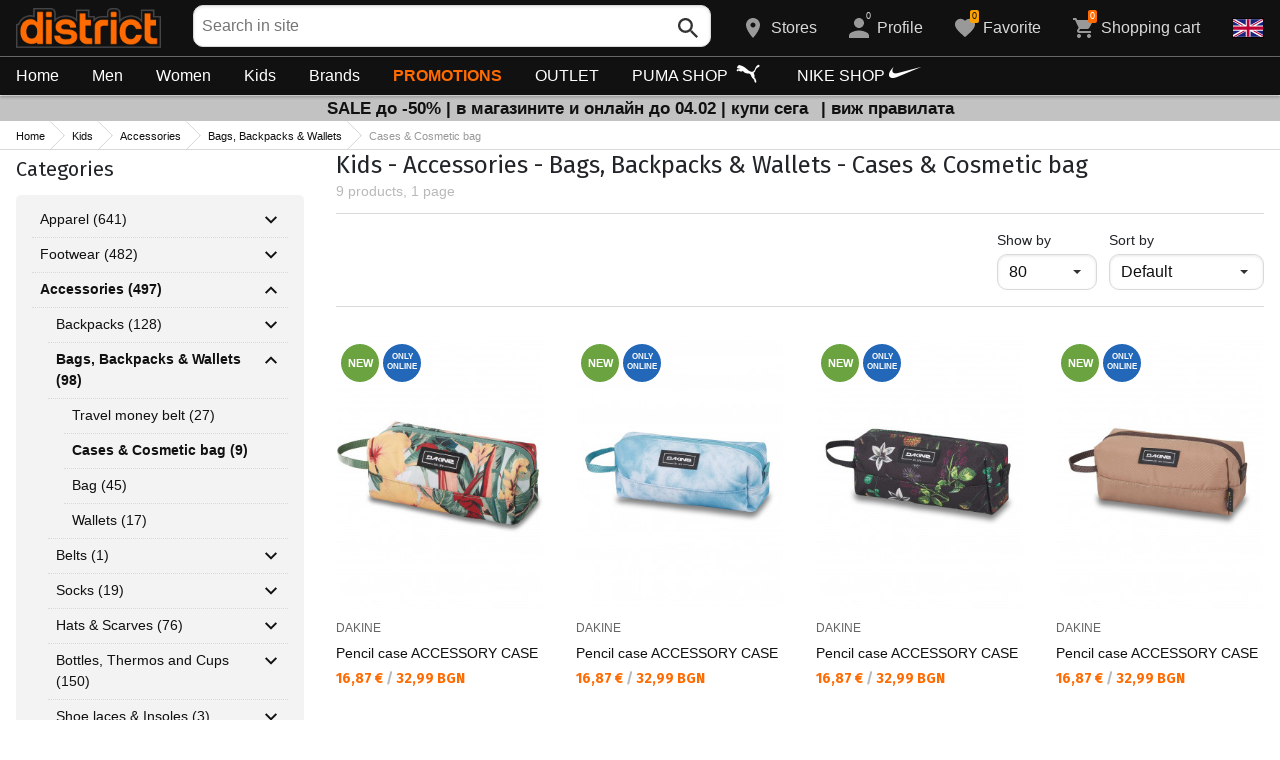

--- FILE ---
content_type: text/html; charset=utf-8
request_url: https://www.districtshoes.bg/en/kids-accessories/bags_backpacks_wallets/cases_cosmetic_bag-3_481_16_157
body_size: 30962
content:
<!doctype html>
<html class="no-js" lang="en">
<head><script>(function(w,i,g){w[g]=w[g]||[];if(typeof w[g].push=='function')w[g].push(i)})
(window,'GTM-NC2Z85T','google_tags_first_party');</script><script>(function(w,d,s,l){w[l]=w[l]||[];(function(){w[l].push(arguments);})('set', 'developer_id.dY2E1Nz', true);
		var f=d.getElementsByTagName(s)[0],
		j=d.createElement(s);j.async=true;j.src='/ttxx/';
		f.parentNode.insertBefore(j,f);
		})(window,document,'script','dataLayer');</script>
    <base href="https://www.districtshoes.bg/" />
<meta charset="utf-8">
<meta http-equiv="X-UA-Compatible" content="IE=edge">
<meta http-equiv="Content-Language" content="en" />
<title>Kids / Accessories / Bags, Backpacks & Wallets / Cases & Cosmetic bag</title>
<meta name="theme-color" content="#ffffff">
<meta name="viewport" content="width=device-width, initial-scale=1">
<meta id="MetaRobots" name="ROBOTS" content="INDEX, FOLLOW,NOODP,NOYDIR" />
<meta content="text/html; charset=UTF-8" http-equiv="Content-Type" />
<meta content="text/javascript" http-equiv="Content-Script-Type" />
<meta content="text/css" http-equiv="Content-Style-Type" />
<meta name="RESOURCE-TYPE" content="DOCUMENT" />
<meta name="REVISIT-AFTER" content="1 DAYS" />
<meta name="RATING" content="GENERAL" />
<meta name="cssclasses" content="multicolumn" />
<meta name="AdditionalBodyCssClasses" content="bc" />
<meta name="CanonicalExcludeQs" content="Yes" />
<meta name="description" content="Kids / Accessories / Bags, Backpacks & Wallets / Cases & Cosmetic bag">

<link rel="stylesheet" href="cache/templates/shared/styles/plugins.1697458899.css">
<link rel="stylesheet" href="cache/templates/shared/styles/bootstrap.1697458899.css">
<link rel="stylesheet" href="cache/templates/shared/styles/main.1753081952.css">
<link rel="stylesheet" href="cache/templates/shared/styles/page-landing.1697458899.css">
<link rel="stylesheet" href="cache/templates/district/styles/site.1750055843.css">
<link rel="stylesheet" href="cache/templates/district/styles/custom.1764658574.css">
<link rel="stylesheet" href="cache/templates/shared/styles/custom.1766389096.css">
<link rel="stylesheet" href="cache/templates/shared/styles/msgBox.1697458899.css">


<script src="cache/templates/shared/plugins/modernizr-custom.1697458899.js"></script>

<link href="https://fonts.googleapis.com/css?family=Fira+Sans:200,400,700|Open+Sans:400,400i,600,700" rel="stylesheet">
<link href="templates/shared/styles/fonts.css" rel="stylesheet">

<!-- og tags -->
<meta property="og:title" content="Cases & Cosmetic bag">
<meta property="og:description" content="Kids / Accessories / Bags, Backpacks & Wallets / Cases & Cosmetic bag">
<meta property="og:url" content="https://www.districtshoes.bg/en/kids-accessories/bags_backpacks_wallets/cases_cosmetic_bag-3_481_16_157">
<!-- end og tags -->

<!-- favicon tags -->
<link rel="apple-touch-icon" sizes="180x180" href="templates/district/favicons/apple-touch-icon.png">
<link rel="icon" type="image/png" href="templates/district/favicons/favicon-32x32.png" sizes="32x32">
<link rel="icon" type="image/png" href="templates/district/favicons/favicon-16x16.png" sizes="16x16">
<link rel="manifest" href="templates/district/favicons/manifest.json">
<link rel="mask-icon" href="templates/district/favicons/safari-pinned-tab.svg" color="#bf0300">
<link rel="shortcut icon" href="templates/district/favicons/favicon.ico">
<meta name="msapplication-config" content="templates/district/favicons/browserconfig.xml">
<!-- end favicon tags -->

<link rel="stylesheet" href="cache/js/plugins/nouislider/nouislider.min.1697458898.css">
<style>
.price-slider-holder .icon {
	fill: #111;
    position: absolute;
    top: 50%;
    left: 50%;
    -webkit-transform: translate(-50%,-50%);
    -ms-transform: translate(-50%,-50%);
    transform: translate(-50%,-50%);
    width: 0.75rem;
    height: 0.75rem;
}
.price-slider-holder button {
	padding: 0;
	width: 22px;
	height: 28px;
	display: inline-block;
	vertical-align: top;
}
.price-slider-holder {
	width: 80%;
	margin: 0 auto;
	text-align: center;
}
.price-slider-inputs {
    margin: 0 0 15px 0;
}
.price-slider-inputs input {
    text-align: center;
    border: 1px solid #d9d9d9;
    padding: 0;
	font-size: 0.9rem;
    width: 38%;
	height: 28px;
}
.price-slider {
    margin-bottom: 35px;
	height: 10px;
}
.price-slider .noUi-connect {
    background: #111;
}
.price-slider .noUi-handle {
    height: 24px;
    width: 24px;
    top: -8px;
    right: -12px;
    border-radius: 12px;
}
.price-slider .noUi-marker {
    display: none;
}
.price-slider .noUi-value {
    top: -4px;
	font-size: 0.9rem;
}
.price-slider,
.price-slider .noUi-handle {
    box-shadow: none;
}
.price-slider .noUi-handle::before,
.price-slider .noUi-handle::after {
    display: none;
}
@media (min-width: 992px) {
    .price-slider-holder {
    	width: 100%;
    }
    .price-slider {
        margin-bottom: 25px;
    }
}
.search-filters {
	margin-top: 5px;
    border: 1px solid #d9d9d9;
    padding: 2px 5px;
	width: 100%;
	font-weight: normal;
	font-size: 0.9rem;
}
</style>
<style>
.special-price { opacity: 0.5; width: 100%; position: relative; float: left; margin-top: 5px;}
.cart-dropdown-footer .special-price { float: none; }
.items-list .item .pcd { font-size: .7rem }
.pcd { overflow: visible; }
/* Tooltip container */
.icytooltip {
  position: relative;
  display: inline-block;
  /*border-bottom: 1px dotted black;*/ /* If you want dots under the hoverable text */
}
/* Tooltip text */
.icytooltip .icytooltiptext {
  visibility: hidden;
  background-color: #000;
  min-width: 150px;
  color: #fff;
  text-align: center;
  padding: 5px 10px;
  border-radius: 5px;
  /* Position the tooltip text */
  position: absolute;
  z-index: 101;
  bottom: 120%;
  left: 0;
  margin-left: 0;
  /* Fade in tooltip */
  opacity: 0;
  font-size: .8rem;
  transition: opacity 0.3s;
}
/* Tooltip arrow */
.icytooltip .icytooltiptext::after {
  content: "";
  position: absolute;
  top: 100%;
  left: 50%;
  margin-left: -5px;
  border-width: 5px;
  border-style: solid;
  border-color: #555 transparent transparent transparent;
}
/* Show the tooltip text when you mouse over the tooltip container */
.icytooltip:hover .icytooltiptext {
  visibility: visible;
  opacity: 1;
}
</style>
<script>
document.addEventListener('lazybeforeunveil', function(e) {
    var bg = e.target.getAttribute('data-bg');
    if(bg){
        e.target.style.backgroundImage = 'url(' + bg + ')';
    }
});
</script>

            <script>
            (function(k, o, d, N, P){
            	k[N] = k[N] || [];
            	k[N].push({'gtm.start': new Date().getTime(), event: 'gtm.js'});
            	var f = o.getElementsByTagName(d)[0],
            	j = o.createElement(d), dl = N != 'dataLayer' ? '&l=' + N : '';
            	j.async = true;
            	j.src = 'https://gtm.districtshoes.bg/gtm.js?id=' + P + dl;
            	f.parentNode.insertBefore(j, f); })(window, document, 'script', 'dataLayer', 'GTM-NC2Z85T');
            </script>
        

<link rel="stylesheet" href="cache/js/suggest/suggest.1750055843.css"></head>
<body class="has-fixed-header ">
			<noscript><iframe src="https://gtm.districtshoes.bg/ns.html?id=GTM-NC2Z85T" height="0" width="0" style="display:none;visibility:hidden"></iframe></noscript>
	

	<header class="site-header">
				<div class="header-top">
    <div class="float-left">
        <!-- Бутон за отваряне на навигацията -->
        <button class="float-left btn btn-nav-open has-ripple js-btn-nav-open d-lg-none" type="button">
            <span class="bar"></span>
            <span class="btn-label">Menu</span>
        </button>
        <a class="site-logo" href="/en">
    	        	<img src="templates/district/images/logo.png" alt="districtshoes.bg">
                </a>
    </div>
    <div class="float-right">
            <!-- Търсене -->
		<div class="header-btn-container d-lg-none">
    <button class="btn btn-header btn-search-toggle has-ripple js-btn-search-toggle" type="button">
        <svg class="icon" role="img">
            <use xmlns:xlink="http://www.w3.org/1999/xlink" xlink:href="templates/district/images/symbol-defs.svg#icon-search"></use>
        </svg>
    </button>
</div>
<div class="header-btn-container search-container js-show-on-focus">
    <div class="d-lg-none">
        <button class="btn btn-close has-ripple js-btn-search-close" type="button">
            <svg class="icon" role="img">
                <use xmlns:xlink="http://www.w3.org/1999/xlink" xlink:href="templates/district/images/symbol-defs.svg#icon-delete"></use>
            </svg>
        </button>
        <h4 class="h2 search-title">Search</h4>
    </div>
    <div class="form-group has-icon">
    	<form method="get" action="/en/search">
            <input id="searchbar" name="q" maxlength="50" class="form-control" type="search" value="" placeholder="Search in site" autocomplete="off">
            <button class="btn btn-search-submit form-group-icon" type="submit">
                <svg class="icon" role="img">
                    <use xmlns:xlink="http://www.w3.org/1999/xlink" xlink:href="templates/district/images/symbol-defs.svg#icon-search"></use>
                </svg>
            </button>
        </form>
    </div>
</div>
		        <!--  Магазини -->
        <div class="header-btn-container d-none d-sm-block d-md-block d-lg-block">
            <a class="btn btn-header btn-favourites has-ripple" href="/en/shops">
                <span class="btn-content">
                    <svg class="icon" role="img">
                        <use xmlns:xlink="http://www.w3.org/1999/xlink" xlink:href="templates/district/images/symbol-defs.svg#icon-location"></use>
                    </svg>
                    <span class="d-none d-lg-block">Stores</span>
                </span>
            </a>
        </div>
                <!-- Профил -->
        <div class="header-btn-container profile-container">
    <button class="btn btn-header btn-profile has-ripple js-header-dropdown-toggle" type="button">
        <span class="btn-content">
            <svg class="icon" role="img">
                <use xmlns:xlink="http://www.w3.org/1999/xlink" xlink:href="templates/district/images/symbol-defs.svg#icon-user"></use>
            </svg>
            <span data-user="1" class="d-none d-lg-block">
			Profile			</span>
			<span class="notifications-count notifications-count--accent-1" id="unreaded-messages" style="position:absolute"></span>
        </span>
    </button>
    <div class="profile-dropdown header-dropdown dropdown-shadow">
            <div class="profile-section">
            <div id="ajaxLogin">
            	<form method="post" action="/en/user-management/index/ajax-login">
    <div class="form-group">
        <label>Enter your email address</label>
        <input type="text" name="username" data-required="1" value="" />    </div>
    <div class="form-group">
        <label>Password</label>
        <input type="password" name="password" value="" />    </div>
    <div class="form-group btn-row btn-link-group clearfix">
        <a class="btn btn-rounded btn-xs btn-link text-black" href="/en/forgotten-password">Forgotton password?</a>
        <button class="btnLogin btn btn-rounded has-ripple btn-md btn-black float-right" type="submit">Login</button>
    </div>
</form>            </div>
                             <hr class="hr hr-dotted">
                 <div class="social-login-group">
                    <p class="text-gray text-center text-sm clearfix">or login with</p>
					                        <button class="btn btn-rounded btn-icon btn-xs btn-social-login has-ripple btn-facebook" type="button" id="facebookBtn">
                            <span class="btn-content">
                                <svg class="icon" role="img">
                                    <use xmlns:xlink="http://www.w3.org/1999/xlink" xlink:href="templates/district/images/symbol-defs.svg#icon-facebook"/>
                                </svg>

                                facebook
                            </span>
                        </button>
										                        <div id="googleBtn"></div>

                                    </div>
                <hr class="hr hr-dotted">
        	                    <hr class="hr hr-dotted">
            <div class="form-group">
                <a class="text-sm" href="/en/register">I want to register</a>
                <div class="tooltip-inline">
                    <button class="btn btn-tooltip-trigger" type="button">?</button>
                    <div class="tooltip center top text-sm">
                        <p>The creation of your personal account at the biggest website for sports products in Bulgaria, will facilitate you in ordering sports products and also guarantee you:</p>
<p>      </p>
<ul>
<li>Fast and express service;</li>
</ul>
<ul>
<li>Tracking the status of your order;</li>
</ul>
<ul>
<li>History of your orders and the accumulated turnover so far;</li>
</ul>
<ul>
<li>Receiving actual information about new and interesting products, promotions and sales, exclusive offers for last numbers;</li>
</ul>
<ul>
<li>A gift for your birthday- you will receive an electronic voucher worth 20 BGN valid for orders over 100 BGN;</li>
</ul>
<ul>
<li>Access for promotions for loyal customers only;</li>
</ul>                    </div>
                </div>
            </div>
                        </div>
        </div>
</div>
                <!-- Любими -->
        <div class="header-btn-container d-none d-sm-block d-md-block d-lg-block">
            <a class="btn btn-header btn-favourites has-ripple" href="/en/favourites">
                <span class="btn-content">
                    <svg class="icon" role="img">
                        <use xmlns:xlink="http://www.w3.org/1999/xlink" xlink:href="templates/district/images/symbol-defs.svg#icon-heart"></use>
                    </svg>
                    <span class="d-none d-lg-block">Favorite</span>
                    <span class="favs-item-indicator" id="favourites-indicator" style="display: none"></span>
                </span>
            </a>
        </div>
                  <!-- Количка -->
        <div class="header-btn-container cart-container">
	<a data-handler="widget-cart" class="btn btn-header btn-cart has-ripple js-header-dropdown-toggle js-cart-scrollbar" href="/en/cart/index/ajax-get-cart-info">
        <span class="btn-content">
            <svg class="icon" role="img">
                <use xmlns:xlink="http://www.w3.org/1999/xlink" xlink:href="templates/district/images/symbol-defs.svg#icon-cart"></use>
            </svg>
            <span class="d-none d-lg-block">Shopping cart</span>
            <span id="cart-item-indicator" class="cart-item-indicator" style="display: none">0</span>
        </span>
    </a>
    <div class="widget-cart-items cart-dropdown header-dropdown dropdown-shadow" style="display: none"></div>
</div>
             <!-- Езици -->
        <div class="header-btn-container langs-container">
    <button class="btn btn-header btn-langs has-ripple js-header-dropdown-toggle" type="button">
        <svg class="icon" role="img">
            <use xmlns:xlink="http://www.w3.org/1999/xlink" xlink:href="templates/district/images/langs.svg#icon-lang-en"></use>
        </svg>
    </button>
    <!-- Езици - падащо меню -->
    <div class="langs-dropdown header-dropdown dropdown-shadow">
        <ul class="list-unstyled">
                    <li>
                <a class="btn-langs has-ripple" title="Български" href="">
                    <svg class="icon" role="img">
                        <use xmlns:xlink="http://www.w3.org/1999/xlink" xlink:href="templates/district/images/langs.svg#icon-lang-bg"></use>
                    </svg>
                </a>
            </li>
                </ul>
    </div>
</div>
    </div>
</div>
		<nav class="site-nav clearfix"><div class="site-nav-header d-lg-none"><button class="float-left btn btn-nav-close js-btn-nav-close has-ripple" type="button"><span class="bar"></span></button><h5 class="site-nav-title">Menu</h5></div><div class="site-nav-overflow site-nav-level"><ul class="site-nav-main list-unstyled"><li class=""><a href="/en">Home</a></li><li class=" has-dropdown js-has-dropdown js-desktop-dropdown"><a href="/en/muje/all-2"> Men <svg class="icon d-lg-none" role="img"><use xmlns:xlink="http://www.w3.org/1999/xlink" xlink:href="templates/district/images/symbol-defs.svg#icon-arrow-right"></use></svg></a><div class="nav-dropdown nav-dropdown-gender site-nav-overflow site-nav-level"><button class="btn btn-nav-back js-close-dropdown d-lg-none" type="button"><svg class="icon d-lg-none" role="img"><use xmlns:xlink="http://www.w3.org/1999/xlink" xlink:href="templates/district/images/symbol-defs.svg#icon-arrow-left"></use></svg> Back </button><ul class="list-unstyled clearfix"><li class="d-lg-none see-all"><a href="/en/muje/all-2">See all</a></li><li class="has-dropdown js-has-dropdown col-12 col-md-5th"><a class="nav-dropdown-title" href="/en/men-apparel"> Apparel <svg class="icon d-lg-none" role="img"><use xmlns:xlink="http://www.w3.org/1999/xlink" xlink:href="templates/district/images/symbol-defs.svg#icon-arrow-right"></use></svg></a><div class="nav-dropdown-submenu"><button class="btn btn-nav-back js-close-dropdown d-lg-none" type="button"><svg class="icon d-lg-none" role="img"><use xmlns:xlink="http://www.w3.org/1999/xlink" xlink:href="templates/district/images/symbol-defs.svg#icon-arrow-left"></use></svg> Back </button><ul class="list-unstyled clearfix"><li class="d-lg-none see-all"><a href="/en/men-apparel">See all</a></li><li><a class="red" href="/en/men-apparel/new-2_35">NEW</a></li><li><a href="/en/men-apparel/tops-2_35_1">Tops</a></li><li><a href="/en/men-apparel/pants-2_35_2">Pants</a></li><li><a href="/en/men-apparel/shirts-2_35_19">Shirts</a></li><li><a href="/en/men-apparel/sets-2_35_5">Sets</a></li><li><a href="/en/men-apparel/jackets-2_35_6">Jackets</a></li><li><a href="/en/men-apparel/underwear-2_35_8">Underwear</a></li><li><a href="/en/men-apparel/swimwear-2_35_9">Swimwear</a></li><li><a href="/en/men-apparel/fleece-2_35_101">Fleece</a></li><li><a href="/en/men-apparel/sweatshirts_and_overcoats-2_35_102">Sweatshirts and Overcoats</a></li><li><a href="/en/men-apparel/t_shirts-2_35_103">T-shirts</a></li></ul><ul class="list-unstyled clearfix"><li><a class="red" href="/en/men-apparel/outlet-2_35">OUTLET</a></li></ul></div></li><li class="has-dropdown js-has-dropdown col-12 col-md-5th"><a class="nav-dropdown-title" href="/en/men-footwear"> Footwear <svg class="icon d-lg-none" role="img"><use xmlns:xlink="http://www.w3.org/1999/xlink" xlink:href="templates/district/images/symbol-defs.svg#icon-arrow-right"></use></svg></a><div class="nav-dropdown-submenu"><button class="btn btn-nav-back js-close-dropdown d-lg-none" type="button"><svg class="icon d-lg-none" role="img"><use xmlns:xlink="http://www.w3.org/1999/xlink" xlink:href="templates/district/images/symbol-defs.svg#icon-arrow-left"></use></svg> Back </button><ul class="list-unstyled clearfix"><li class="d-lg-none see-all"><a href="/en/men-footwear">See all</a></li><li><a class="red" href="/en/men-footwear/new-2_77">NEW</a></li><li><a href="/en/men-footwear/shoes-2_77_13">Shoes</a></li><li><a href="/en/men-footwear/boots-2_77_14">Boots</a></li><li><a href="/en/men-footwear/sandals-2_77_15">Sandals</a></li><li><a href="/en/men-footwear/sports_shoes-2_77_51">Sports Shoes</a></li><li><a href="/en/men-footwear/outdoor_shoes-2_77_52">Outdoor Shoes</a></li><li><a href="/en/men-footwear/flip_flops_slippers-2_77_56">Flip-Flops & Slippers</a></li></ul><ul class="list-unstyled clearfix"><li><a class="red" href="/en/men-footwear/outlet-2_77">OUTLET</a></li></ul></div></li><li class="has-dropdown js-has-dropdown col-12 col-md-5th"><a class="nav-dropdown-title" href="/en/men-accessories"> Accessories <svg class="icon d-lg-none" role="img"><use xmlns:xlink="http://www.w3.org/1999/xlink" xlink:href="templates/district/images/symbol-defs.svg#icon-arrow-right"></use></svg></a><div class="nav-dropdown-submenu"><button class="btn btn-nav-back js-close-dropdown d-lg-none" type="button"><svg class="icon d-lg-none" role="img"><use xmlns:xlink="http://www.w3.org/1999/xlink" xlink:href="templates/district/images/symbol-defs.svg#icon-arrow-left"></use></svg> Back </button><ul class="list-unstyled clearfix"><li class="d-lg-none see-all"><a href="/en/men-accessories">See all</a></li><li><a class="red" href="/en/men-accessories/new-2_481">NEW</a></li><li><a href="/en/men-accessories/backpacks-2_481_30">Backpacks</a></li><li><a href="/en/men-accessories/bags_backpacks_wallets-2_481_16">Bags, Backpacks & Wallets</a></li><li><a href="/en/men-accessories/gloves-2_481_18">Gloves</a></li><li><a href="/en/men-accessories/belts-2_481_21">Belts</a></li><li><a href="/en/men-accessories/socks-2_481_12">Socks</a></li><li><a href="/en/men-accessories/hats_scarves-2_481_59">Hats & Scarves</a></li><li><a href="/en/men-accessories/bottles_thermos_and_cups-2_481_97">Bottles, Thermos and Cups</a></li><li><a href="/en/men-accessories/shoe_laces_insoles-2_481_98">Shoe laces & Insoles</a></li><li><a href="/en/men-accessories/cleaning_and_maintenance_produ-2_481_99">Cleaning and maintenance produ</a></li><li><a href="/en/men-accessories/lunch_box-2_481_112">Lunch box</a></li></ul><ul class="list-unstyled clearfix"><li><a class="red" href="/en/men-accessories/outlet-2_481">OUTLET</a></li></ul></div></li><li class="has-dropdown js-has-dropdown col-12 col-md-5th"><a class="nav-dropdown-title" href="/en/men/all-2"> Top Brands <svg class="icon d-lg-none" role="img"><use xmlns:xlink="http://www.w3.org/1999/xlink" xlink:href="templates/district/images/symbol-defs.svg#icon-arrow-right"></use></svg></a><div class="nav-dropdown-submenu"><button class="btn btn-nav-back js-close-dropdown d-lg-none" type="button"><svg class="icon d-lg-none" role="img"><use xmlns:xlink="http://www.w3.org/1999/xlink" xlink:href="templates/district/images/symbol-defs.svg#icon-arrow-left"></use></svg> Back </button><ul class="list-unstyled clearfix"><li class="d-lg-none see-all"><a href="/en/men/all-2">See all</a></li><li><a href="/en/men-adidas_originals/brand-8_2">ADIDAS ORIGINALS</a></li><li><a href="/en/men-brille/brand-310_2">BRILLE</a></li><li><a href="/en/men-converse/brand-41_2">CONVERSE</a></li><li><a href="/en/men-lotto/brand-123_2">LOTTO</a></li><li><a href="/en/men-nike/brand-136_2">NIKE</a></li><li><a href="/en/men-puma/brand-149_2">PUMA</a></li><li><a href="/en/men-quiksilver/brand-150_2">QUIKSILVER</a></li><li><a href="/en/men-reebok/brand-154_2">REEBOK</a></li><li><a href="/en/men-skechers/brand-366_2">SKECHERS</a></li><li class="see-all"><a href="/en/brands">see all brands</a></li></ul><ul class="list-unstyled clearfix"></ul></div></li><li class="has-dropdown js-has-dropdown col-12 col-md-5th"><a class="nav-dropdown-title" href="#"> Models <svg class="icon d-lg-none" role="img"><use xmlns:xlink="http://www.w3.org/1999/xlink" xlink:href="templates/district/images/symbol-defs.svg#icon-arrow-right"></use></svg></a><div class="nav-dropdown-submenu"><button class="btn btn-nav-back js-close-dropdown d-lg-none" type="button"><svg class="icon d-lg-none" role="img"><use xmlns:xlink="http://www.w3.org/1999/xlink" xlink:href="templates/district/images/symbol-defs.svg#icon-arrow-left"></use></svg> Back </button><ul class="list-unstyled clearfix"><li class="d-lg-none see-all"><a href="#">See all</a></li><li><a href="/index.php/en/men/all-2?modelId=5934">Chuck Taylor All Star</a></li><li><a href="/index.php/en/men/all-2?modelId=6961">New Balance 574</a></li><li><a href="/index.php/en/men/all-2?modelId=5734">Nike Air Force 1</a></li><li><a href="/index.php/en/men/all-2?modelId=5735">Nike Air Jordan</a></li><li><a href="/index.php/en/men/all-2?modelId=5733">Nike Air Max</a></li></ul><ul class="list-unstyled clearfix"></ul></div></li></ul><ul class="list-unstyled clearfix"><li class="col-12 col-md-3-5ths d-none d-lg-block"><a class="btn btn-rounded has-ripple btn-lg btn-black full" href="/en/muje/all-2"> See everything about men</a></li></ul></div></li><li class=" has-dropdown js-has-dropdown js-desktop-dropdown"><a href="/en/jeni/all-1"> Women <svg class="icon d-lg-none" role="img"><use xmlns:xlink="http://www.w3.org/1999/xlink" xlink:href="templates/district/images/symbol-defs.svg#icon-arrow-right"></use></svg></a><div class="nav-dropdown nav-dropdown-gender site-nav-overflow site-nav-level"><button class="btn btn-nav-back js-close-dropdown d-lg-none" type="button"><svg class="icon d-lg-none" role="img"><use xmlns:xlink="http://www.w3.org/1999/xlink" xlink:href="templates/district/images/symbol-defs.svg#icon-arrow-left"></use></svg> Back </button><ul class="list-unstyled clearfix"><li class="d-lg-none see-all"><a href="/en/jeni/all-1">See all</a></li><li class="has-dropdown js-has-dropdown col-12 col-md-5th"><a class="nav-dropdown-title" href="/en/women-apparel"> Apparel <svg class="icon d-lg-none" role="img"><use xmlns:xlink="http://www.w3.org/1999/xlink" xlink:href="templates/district/images/symbol-defs.svg#icon-arrow-right"></use></svg></a><div class="nav-dropdown-submenu"><button class="btn btn-nav-back js-close-dropdown d-lg-none" type="button"><svg class="icon d-lg-none" role="img"><use xmlns:xlink="http://www.w3.org/1999/xlink" xlink:href="templates/district/images/symbol-defs.svg#icon-arrow-left"></use></svg> Back </button><ul class="list-unstyled clearfix"><li class="d-lg-none see-all"><a href="/en/women-apparel">See all</a></li><li><a class="red" href="/en/women-apparel/new-1_35">NEW</a></li><li><a href="/en/women-apparel/tops-1_35_1">Tops</a></li><li><a href="/en/women-apparel/pants-1_35_2">Pants</a></li><li><a href="/en/women-apparel/dresses_skirts-1_35_3">Dresses & Skirts</a></li><li><a href="/en/women-apparel/shirts-1_35_19">Shirts</a></li><li><a href="/en/women-apparel/sets-1_35_5">Sets</a></li><li><a href="/en/women-apparel/jackets-1_35_6">Jackets</a></li><li><a href="/en/women-apparel/underwear-1_35_8">Underwear</a></li><li><a href="/en/women-apparel/busty-1_35_100">Busty</a></li><li><a href="/en/women-apparel/fleece-1_35_101">Fleece</a></li><li><a href="/en/women-apparel/sweatshirts_and_overcoats-1_35_102">Sweatshirts and Overcoats</a></li><li><a href="/en/women-apparel/t_shirts-1_35_103">T-shirts</a></li><li><a href="/en/women-apparel/jumpsuits-1_35_108">Jumpsuits</a></li></ul><ul class="list-unstyled clearfix"><li><a class="red" href="/en/women-apparel/outlet-1_35">OUTLET</a></li></ul></div></li><li class="has-dropdown js-has-dropdown col-12 col-md-5th"><a class="nav-dropdown-title" href="/en/women-footwear"> Footwear <svg class="icon d-lg-none" role="img"><use xmlns:xlink="http://www.w3.org/1999/xlink" xlink:href="templates/district/images/symbol-defs.svg#icon-arrow-right"></use></svg></a><div class="nav-dropdown-submenu"><button class="btn btn-nav-back js-close-dropdown d-lg-none" type="button"><svg class="icon d-lg-none" role="img"><use xmlns:xlink="http://www.w3.org/1999/xlink" xlink:href="templates/district/images/symbol-defs.svg#icon-arrow-left"></use></svg> Back </button><ul class="list-unstyled clearfix"><li class="d-lg-none see-all"><a href="/en/women-footwear">See all</a></li><li><a class="red" href="/en/women-footwear/new-1_77">NEW</a></li><li><a href="/en/women-footwear/shoes-1_77_13">Shoes</a></li><li><a href="/en/women-footwear/boots-1_77_14">Boots</a></li><li><a href="/en/women-footwear/sandals-1_77_15">Sandals</a></li><li><a href="/en/women-footwear/sports_shoes-1_77_51">Sports Shoes</a></li><li><a href="/en/women-footwear/outdoor_shoes-1_77_52">Outdoor Shoes</a></li><li><a href="/en/women-footwear/flip_flops_slippers-1_77_56">Flip-Flops & Slippers</a></li></ul><ul class="list-unstyled clearfix"><li><a class="red" href="/en/women-footwear/outlet-1_77">OUTLET</a></li></ul></div></li><li class="has-dropdown js-has-dropdown col-12 col-md-5th"><a class="nav-dropdown-title" href="/en/women-accessories"> Accessories <svg class="icon d-lg-none" role="img"><use xmlns:xlink="http://www.w3.org/1999/xlink" xlink:href="templates/district/images/symbol-defs.svg#icon-arrow-right"></use></svg></a><div class="nav-dropdown-submenu"><button class="btn btn-nav-back js-close-dropdown d-lg-none" type="button"><svg class="icon d-lg-none" role="img"><use xmlns:xlink="http://www.w3.org/1999/xlink" xlink:href="templates/district/images/symbol-defs.svg#icon-arrow-left"></use></svg> Back </button><ul class="list-unstyled clearfix"><li class="d-lg-none see-all"><a href="/en/women-accessories">See all</a></li><li><a class="red" href="/en/women-accessories/new-1_481">NEW</a></li><li><a href="/en/women-accessories/backpacks-1_481_30">Backpacks</a></li><li><a href="/en/women-accessories/bags_backpacks_wallets-1_481_16">Bags, Backpacks & Wallets</a></li><li><a href="/en/women-accessories/gloves-1_481_18">Gloves</a></li><li><a href="/en/women-accessories/belts-1_481_21">Belts</a></li><li><a href="/en/women-accessories/socks-1_481_12">Socks</a></li><li><a href="/en/women-accessories/hats_scarves-1_481_59">Hats & Scarves</a></li><li><a href="/en/women-accessories/bottles_thermos_and_cups-1_481_97">Bottles, Thermos and Cups</a></li><li><a href="/en/women-accessories/shoe_laces_insoles-1_481_98">Shoe laces & Insoles</a></li><li><a href="/en/women-accessories/cleaning_and_maintenance_produ-1_481_99">Cleaning and maintenance produ</a></li><li><a href="/en/women-accessories/lunch_box-1_481_112">Lunch box</a></li></ul><ul class="list-unstyled clearfix"><li><a class="red" href="/en/women-accessories/outlet-1_481">OUTLET</a></li></ul></div></li><li class="has-dropdown js-has-dropdown col-12 col-md-5th"><a class="nav-dropdown-title" href="/en/women/all-1"> Top Brands <svg class="icon d-lg-none" role="img"><use xmlns:xlink="http://www.w3.org/1999/xlink" xlink:href="templates/district/images/symbol-defs.svg#icon-arrow-right"></use></svg></a><div class="nav-dropdown-submenu"><button class="btn btn-nav-back js-close-dropdown d-lg-none" type="button"><svg class="icon d-lg-none" role="img"><use xmlns:xlink="http://www.w3.org/1999/xlink" xlink:href="templates/district/images/symbol-defs.svg#icon-arrow-left"></use></svg> Back </button><ul class="list-unstyled clearfix"><li class="d-lg-none see-all"><a href="/en/women/all-1">See all</a></li><li><a href="/en/women-adidas_originals/brand-8_1">ADIDAS ORIGINALS</a></li><li><a href="/en/women-brille/brand-310_1">BRILLE</a></li><li><a href="/en/women-converse/brand-41_1">CONVERSE</a></li><li><a href="/en/women-lotto/brand-123_1">LOTTO</a></li><li><a href="/en/women-nike/brand-136_1">NIKE</a></li><li><a href="/en/women-puma/brand-149_1">PUMA</a></li><li><a href="/en/women-reebok/brand-154_1">REEBOK</a></li><li><a href="/en/women-skechers/brand-366_1">SKECHERS</a></li><li class="see-all"><a href="/en/brands">see all brands</a></li></ul><ul class="list-unstyled clearfix"></ul></div></li><li class="has-dropdown js-has-dropdown col-12 col-md-5th"><a class="nav-dropdown-title" href="#"> Models <svg class="icon d-lg-none" role="img"><use xmlns:xlink="http://www.w3.org/1999/xlink" xlink:href="templates/district/images/symbol-defs.svg#icon-arrow-right"></use></svg></a><div class="nav-dropdown-submenu"><button class="btn btn-nav-back js-close-dropdown d-lg-none" type="button"><svg class="icon d-lg-none" role="img"><use xmlns:xlink="http://www.w3.org/1999/xlink" xlink:href="templates/district/images/symbol-defs.svg#icon-arrow-left"></use></svg> Back </button><ul class="list-unstyled clearfix"><li class="d-lg-none see-all"><a href="#">See all</a></li><li><a href="/index.php/en/women/all-1?modelId=5934">Chuck Taylor All Star</a></li><li><a href="/index.php/en/women/all-1?modelId=6961">New Balance 574</a></li><li><a href="/index.php/en/women/all-1?modelId=5734">Nike Air Force 1</a></li><li><a href="/index.php/en/women/all-1?modelId=5735">Nike Air Jordan</a></li><li><a href="/index.php/en/women/all-1?modelId=5733">Nike Air Max</a></li></ul><ul class="list-unstyled clearfix"></ul></div></li></ul><ul class="list-unstyled clearfix"><li class="col-12 col-md-3-5ths d-none d-lg-block"><a class="btn btn-rounded has-ripple btn-lg btn-black full" href="/en/jeni/all-1"> See everything about women</a></li></ul></div></li><li class=" has-dropdown js-has-dropdown js-desktop-dropdown"><a href="/en/deca/all-3"> Kids <svg class="icon d-lg-none" role="img"><use xmlns:xlink="http://www.w3.org/1999/xlink" xlink:href="templates/district/images/symbol-defs.svg#icon-arrow-right"></use></svg></a><div class="nav-dropdown nav-dropdown-gender site-nav-overflow site-nav-level"><button class="btn btn-nav-back js-close-dropdown d-lg-none" type="button"><svg class="icon d-lg-none" role="img"><use xmlns:xlink="http://www.w3.org/1999/xlink" xlink:href="templates/district/images/symbol-defs.svg#icon-arrow-left"></use></svg> Back </button><ul class="list-unstyled clearfix"><li class="d-lg-none see-all"><a href="/en/deca/all-3">See all</a></li><li class="has-dropdown js-has-dropdown col-12 col-md-5th"><a class="nav-dropdown-title" href="/en/kids-apparel"> Apparel <svg class="icon d-lg-none" role="img"><use xmlns:xlink="http://www.w3.org/1999/xlink" xlink:href="templates/district/images/symbol-defs.svg#icon-arrow-right"></use></svg></a><div class="nav-dropdown-submenu"><button class="btn btn-nav-back js-close-dropdown d-lg-none" type="button"><svg class="icon d-lg-none" role="img"><use xmlns:xlink="http://www.w3.org/1999/xlink" xlink:href="templates/district/images/symbol-defs.svg#icon-arrow-left"></use></svg> Back </button><ul class="list-unstyled clearfix"><li class="d-lg-none see-all"><a href="/en/kids-apparel">See all</a></li><li><a class="red" href="/en/kids-apparel/new-3_35">NEW</a></li><li><a href="/en/kids-apparel/tops-3_35_1">Tops</a></li><li><a href="/en/kids-apparel/pants-3_35_2">Pants</a></li><li><a href="/en/kids-apparel/dresses_skirts-3_35_3">Dresses & Skirts</a></li><li><a href="/en/kids-apparel/sets-3_35_5">Sets</a></li><li><a href="/en/kids-apparel/jackets-3_35_6">Jackets</a></li><li><a href="/en/kids-apparel/busty-3_35_100">Busty</a></li><li><a href="/en/kids-apparel/sweatshirts_and_overcoats-3_35_102">Sweatshirts and Overcoats</a></li><li><a href="/en/kids-apparel/t_shirts-3_35_103">T-shirts</a></li></ul><ul class="list-unstyled clearfix"><li><a class="red" href="/en/kids-apparel/outlet-3_35">OUTLET</a></li></ul></div></li><li class="has-dropdown js-has-dropdown col-12 col-md-5th"><a class="nav-dropdown-title" href="/en/kids-footwear"> Footwear <svg class="icon d-lg-none" role="img"><use xmlns:xlink="http://www.w3.org/1999/xlink" xlink:href="templates/district/images/symbol-defs.svg#icon-arrow-right"></use></svg></a><div class="nav-dropdown-submenu"><button class="btn btn-nav-back js-close-dropdown d-lg-none" type="button"><svg class="icon d-lg-none" role="img"><use xmlns:xlink="http://www.w3.org/1999/xlink" xlink:href="templates/district/images/symbol-defs.svg#icon-arrow-left"></use></svg> Back </button><ul class="list-unstyled clearfix"><li class="d-lg-none see-all"><a href="/en/kids-footwear">See all</a></li><li><a class="red" href="/en/kids-footwear/new-3_77">NEW</a></li><li><a href="/en/kids-footwear/shoes-3_77_13">Shoes</a></li><li><a href="/en/kids-footwear/boots-3_77_14">Boots</a></li><li><a href="/en/kids-footwear/sandals-3_77_15">Sandals</a></li><li><a href="/en/kids-footwear/sports_shoes-3_77_51">Sports Shoes</a></li><li><a href="/en/kids-footwear/outdoor_shoes-3_77_52">Outdoor Shoes</a></li><li><a href="/en/kids-footwear/flip_flops_slippers-3_77_56">Flip-Flops & Slippers</a></li></ul><ul class="list-unstyled clearfix"><li><a class="red" href="/en/kids-footwear/outlet-3_77">OUTLET</a></li></ul></div></li><li class="has-dropdown js-has-dropdown col-12 col-md-5th"><a class="nav-dropdown-title" href="/en/kids-accessories"> Accessories <svg class="icon d-lg-none" role="img"><use xmlns:xlink="http://www.w3.org/1999/xlink" xlink:href="templates/district/images/symbol-defs.svg#icon-arrow-right"></use></svg></a><div class="nav-dropdown-submenu"><button class="btn btn-nav-back js-close-dropdown d-lg-none" type="button"><svg class="icon d-lg-none" role="img"><use xmlns:xlink="http://www.w3.org/1999/xlink" xlink:href="templates/district/images/symbol-defs.svg#icon-arrow-left"></use></svg> Back </button><ul class="list-unstyled clearfix"><li class="d-lg-none see-all"><a href="/en/kids-accessories">See all</a></li><li><a class="red" href="/en/kids-accessories/new-3_481">NEW</a></li><li><a href="/en/kids-accessories/backpacks-3_481_30">Backpacks</a></li><li><a href="/en/kids-accessories/bags_backpacks_wallets-3_481_16">Bags, Backpacks & Wallets</a></li><li><a href="/en/kids-accessories/belts-3_481_21">Belts</a></li><li><a href="/en/kids-accessories/socks-3_481_12">Socks</a></li><li><a href="/en/kids-accessories/hats_scarves-3_481_59">Hats & Scarves</a></li><li><a href="/en/kids-accessories/bottles_thermos_and_cups-3_481_97">Bottles, Thermos and Cups</a></li><li><a href="/en/kids-accessories/shoe_laces_insoles-3_481_98">Shoe laces & Insoles</a></li><li><a href="/en/kids-accessories/cleaning_and_maintenance_produ-3_481_99">Cleaning and maintenance produ</a></li><li><a href="/en/kids-accessories/lunch_box-3_481_112">Lunch box</a></li></ul><ul class="list-unstyled clearfix"><li><a class="red" href="/en/kids-accessories/outlet-3_481">OUTLET</a></li></ul></div></li><li class="has-dropdown js-has-dropdown col-12 col-md-5th"><a class="nav-dropdown-title" href="/en/kids/all-3"> Top Brands <svg class="icon d-lg-none" role="img"><use xmlns:xlink="http://www.w3.org/1999/xlink" xlink:href="templates/district/images/symbol-defs.svg#icon-arrow-right"></use></svg></a><div class="nav-dropdown-submenu"><button class="btn btn-nav-back js-close-dropdown d-lg-none" type="button"><svg class="icon d-lg-none" role="img"><use xmlns:xlink="http://www.w3.org/1999/xlink" xlink:href="templates/district/images/symbol-defs.svg#icon-arrow-left"></use></svg> Back </button><ul class="list-unstyled clearfix"><li class="d-lg-none see-all"><a href="/en/kids/all-3">See all</a></li><li><a href="/en/kids-adidas_originals/brand-8_3">ADIDAS ORIGINALS</a></li><li><a href="/en/kids-brille/brand-310_3">BRILLE</a></li><li><a href="/en/kids-converse/brand-41_3">CONVERSE</a></li><li><a href="/en/kids-nike/brand-136_3">NIKE</a></li><li><a href="/en/kids-puma/brand-149_3">PUMA</a></li><li><a href="/en/kids-quiksilver/brand-150_3">QUIKSILVER</a></li><li><a href="/en/kids-reebok/brand-154_3">REEBOK</a></li><li><a href="/en/kids-skechers/brand-366_3">SKECHERS</a></li><li class="see-all"><a href="/en/brands">see all brands</a></li></ul><ul class="list-unstyled clearfix"></ul></div></li><li class="has-dropdown js-has-dropdown col-12 col-md-5th"><a class="nav-dropdown-title" href="#"> Models <svg class="icon d-lg-none" role="img"><use xmlns:xlink="http://www.w3.org/1999/xlink" xlink:href="templates/district/images/symbol-defs.svg#icon-arrow-right"></use></svg></a><div class="nav-dropdown-submenu"><button class="btn btn-nav-back js-close-dropdown d-lg-none" type="button"><svg class="icon d-lg-none" role="img"><use xmlns:xlink="http://www.w3.org/1999/xlink" xlink:href="templates/district/images/symbol-defs.svg#icon-arrow-left"></use></svg> Back </button><ul class="list-unstyled clearfix"><li class="d-lg-none see-all"><a href="#">See all</a></li><li><a href="/index.php/en/kids/all-3?modelId=5735">Nike Air Jordan</a></li><li><a href="/index.php/en/kids/all-3?modelId=5733">Nike Air Max</a></li></ul><ul class="list-unstyled clearfix"></ul></div></li></ul><ul class="list-unstyled clearfix"><li class="col-12 col-md-3-5ths d-none d-lg-block"><a class="btn btn-rounded has-ripple btn-lg btn-black full" href="/en/deca/all-3"> See everything for kids</a></li></ul></div></li><li class=" has-dropdown js-has-dropdown js-desktop-dropdown"><a href="/en/brands"> Brands <svg class="icon d-lg-none" role="img"><use xmlns:xlink="http://www.w3.org/1999/xlink" xlink:href="templates/district/images/symbol-defs.svg#icon-arrow-right"></use></svg></a><div class="nav-dropdown nav-dropdown-brands site-nav-overflow site-nav-level"><button class="btn btn-nav-back js-close-dropdown d-lg-none" type="button"><svg class="icon d-lg-none" role="img"><use xmlns:xlink="http://www.w3.org/1999/xlink" xlink:href="templates/district/images/symbol-defs.svg#icon-arrow-left"></use></svg> Back </button><ul class="list-unstyled clearfix"><li class="d-lg-none see-all"><a href="/en/brands">See all brands</a></li><li class="has-dropdown js-has-dropdown col-12 col-md-5th"><a class="nav-dropdown-title" href="/en/brands"> Selected brands <svg class="icon d-lg-none" role="img"><use xmlns:xlink="http://www.w3.org/1999/xlink" xlink:href="templates/district/images/symbol-defs.svg#icon-arrow-right"></use></svg></a><div class="nav-dropdown-submenu"><button class="btn btn-nav-back js-close-dropdown d-lg-none" type="button"><svg class="icon d-lg-none" role="img"><use xmlns:xlink="http://www.w3.org/1999/xlink" xlink:href="templates/district/images/symbol-defs.svg#icon-arrow-left"></use></svg> Back </button><ul class="list-unstyled clearfix"><li><a href="/en/adidas/brand-7">ADIDAS</a></li><li><a href="/en/altra/brand-450">ALTRA</a></li><li><a href="/en/asics/brand-16">ASICS</a></li><li><a href="/en/brille/brand-310">BRILLE</a></li><li><a href="/en/converse/brand-41">CONVERSE</a></li><li><a href="/en/crep/brand-398">CREP</a></li><li><a href="/en/dakine/brand-273">DAKINE</a></li><li><a href="/en/ea7_emporio_armani/brand-12198">EA7 Emporio Armani</a></li><li><a href="/en/fila/brand-66">FILA</a></li><li><a href="/en/guess/brand-1363">GUESS</a></li><li><a href="/en/helly_hansen/brand-87">HELLY HANSEN</a></li><li><a href="/en/hugo_boss/brand-4112">HUGO BOSS</a></li><li><a href="/en/jack_jones/brand-2550">JACK & JONES</a></li><li><a href="/en/jordan/brand-435">JORDAN</a></li><li><a href="/en/lotto/brand-123">LOTTO</a></li><li><a href="/en/new_balance/brand-426">NEW BALANCE</a></li><li><a href="/en/new_era/brand-402">NEW ERA</a></li><li><a href="/en/nike/brand-136">NIKE</a></li><li><a href="/en/oakley/brand-2117">OAKLEY</a></li><li><a href="/en/patagonia/brand-2642">PATAGONIA</a></li><li><a href="/en/pepe_jeans/brand-403">PEPE JEANS</a></li><li><a href="/en/puma/brand-149">PUMA</a></li><li><a href="/en/quiksilver/brand-150">QUIKSILVER</a></li><li><a href="/en/reebok/brand-154">REEBOK</a></li><li><a href="/en/skechers/brand-366">SKECHERS</a></li><li><a href="/en/stanley/brand-4993">STANLEY</a></li><li><a href="/en/the_north_face/brand-404">THE NORTH FACE</a></li><li><a href="/en/timberland/brand-427">TIMBERLAND</a></li><li><a href="/en/under_armour/brand-395">UNDER ARMOUR</a></li></ul></div></li><li class="has-dropdown js-has-dropdown col-12 col-md-4-5ths d-none d-lg-block"><div class="nav-dropdown-submenu submenu-brands"><ul class="brands-container list-unstyled clearfix"><li><a class="brand" title="ADIDAS" href="/en/adidas/brand-7"><div class="content-wrapper"><div class="brand-image lazyload" data-bg="https://cdn.sportdepot.bg/uploads/files/Nomenclatures_Brand/4ae09a9689a41de04b23736003b9802aba9a8462.png"></div></div></a></li><li><a class="brand" title="ADIDAS ORIGINALS" href="/en/adidas_originals/brand-8"><div class="content-wrapper"><div class="brand-image lazyload" data-bg="https://cdn.sportdepot.bg/uploads/files/Nomenclatures_Brand/683e3e3d4f84361160e32ab4c956f008921d82e7.png"></div></div></a></li><li><a class="brand" title="ASICS" href="/en/asics/brand-16"><div class="content-wrapper"><div class="brand-image lazyload" data-bg="https://cdn.sportdepot.bg/uploads/files/Nomenclatures_Brand/c9437a05144a81139caac2814855a0efbd39095f.png"></div></div></a></li><li><a class="brand" title="BRILLE" href="/en/brille/brand-310"><div class="content-wrapper"><div class="brand-image lazyload" data-bg="https://cdn.sportdepot.bg/uploads/files/Nomenclatures_Brand/7cc0f971b4144636aa55962c4423765fd1b2b105.png"></div></div></a></li><li><a class="brand" title="CARHARTT" href="/en/carhartt/brand-1778"><div class="content-wrapper"><div class="brand-image lazyload" data-bg="https://cdn.sportdepot.bg/uploads/files/Nomenclatures_Brand/4df42a4283383e68301bf81a3bbbeb37e1505546.png"></div></div></a></li><li><a class="brand" title="CONVERSE" href="/en/converse/brand-41"><div class="content-wrapper"><div class="brand-image lazyload" data-bg="https://cdn.sportdepot.bg/uploads/files/Nomenclatures_Brand/a4c24ea14fae5c167f36e72fc9a2186a2a82bdba.png"></div></div></a></li><li><a class="brand" title="CREP" href="/en/crep/brand-398"><div class="content-wrapper"><div class="brand-image lazyload" data-bg="https://cdn.sportdepot.bg/uploads/files/Nomenclatures_Brand/5d0279cbe3a149a17db0f43e157716507f2a2e1f.png"></div></div></a></li><li><a class="brand" title="DAKINE" href="/en/dakine/brand-273"><div class="content-wrapper"><div class="brand-image lazyload" data-bg="https://cdn.sportdepot.bg/uploads/files/Nomenclatures_Brand/de4d2b512347d0d474ef64d72f7aad4de313bd9b.png"></div></div></a></li><li><a class="brand" title="DR.MARTENS" href="/en/dr_martens/brand-462"><div class="content-wrapper"><div class="brand-image lazyload" data-bg="https://cdn.sportdepot.bg/uploads/files/Nomenclatures_Brand/2fc079e8679ff7524283f052aa5fe47b8b9664fe.png"></div></div></a></li><li><a class="brand" title="EA7 Emporio Armani" href="/en/ea7_emporio_armani/brand-12198"><div class="content-wrapper"><div class="brand-image lazyload" data-bg="https://cdn.sportdepot.bg/uploads/files/Nomenclatures_Brand/d4981a15ac890e1e20e01fbf10a7d337aec7e264.png"></div></div></a></li><li><a class="brand" title="FILA" href="/en/fila/brand-66"><div class="content-wrapper"><div class="brand-image lazyload" data-bg="https://cdn.sportdepot.bg/uploads/files/Nomenclatures_Brand/cf5092b6077b773515eb9bb480018ad038d4c9cc.png"></div></div></a></li><li><a class="brand" title="GUESS" href="/en/guess/brand-1363"><div class="content-wrapper"><div class="brand-image lazyload" data-bg="https://cdn.sportdepot.bg/uploads/files/Nomenclatures_Brand/2b00245f5974039368ba468399cf5b98bcafb4c1.png"></div></div></a></li><li><a class="brand" title="HELLY HANSEN" href="/en/helly_hansen/brand-87"><div class="content-wrapper"><div class="brand-image lazyload" data-bg="https://cdn.sportdepot.bg/uploads/files/Nomenclatures_Brand/59d01b71928a08facac84fb2e3d6ebdfa4eb7003.png"></div></div></a></li><li><a class="brand" title="JACK & JONES" href="/en/jack_jones/brand-2550"><div class="content-wrapper"><div class="brand-image lazyload" data-bg="https://cdn.sportdepot.bg/uploads/files/Nomenclatures_Brand/cef1d19bf6f1fd34bb045d08dc14de01e5b76a50.png"></div></div></a></li><li><a class="brand" title="JORDAN" href="/en/jordan/brand-435"><div class="content-wrapper"><div class="brand-image lazyload" data-bg="https://cdn.sportdepot.bg/uploads/files/Nomenclatures_Brand/52eb6c82287b4988d85952c649951baa24821993.png"></div></div></a></li><li><a class="brand" title="LACOSTE" href="/en/lacoste/brand-109"><div class="content-wrapper"><div class="brand-image lazyload" data-bg="https://cdn.sportdepot.bg/uploads/files/Nomenclatures_Brand/11a042e2178d69b854d02ac2a1cb4747463743a4.png"></div></div></a></li><li><a class="brand" title="LOTTO" href="/en/lotto/brand-123"><div class="content-wrapper"><div class="brand-image lazyload" data-bg="https://cdn.sportdepot.bg/uploads/files/Nomenclatures_Brand/da8712286ab859870176b1804b5f90e697a92e14.png"></div></div></a></li><li><a class="brand" title="NEW BALANCE" href="/en/new_balance/brand-426"><div class="content-wrapper"><div class="brand-image lazyload" data-bg="https://cdn.sportdepot.bg/uploads/files/Nomenclatures_Brand/ff8f3c01a2056f19f389c722dd48c0685894c51d.png"></div></div></a></li><li><a class="brand" title="NEW ERA" href="/en/new_era/brand-402"><div class="content-wrapper"><div class="brand-image lazyload" data-bg="https://cdn.sportdepot.bg/uploads/files/Nomenclatures_Brand/edb49babccbcb3afa309b4e51a00a914424208c4.png"></div></div></a></li><li><a class="brand" title="NIKE" href="/en/nike/brand-136"><div class="content-wrapper"><div class="brand-image lazyload" data-bg="https://cdn.sportdepot.bg/uploads/files/Nomenclatures_Brand/0ced4139dbaa967d9961eb263b86dbb16f4f2484.png"></div></div></a></li><li><a class="brand" title="OAKLEY" href="/en/oakley/brand-2117"><div class="content-wrapper"><div class="brand-image lazyload" data-bg="https://cdn.sportdepot.bg/uploads/files/Nomenclatures_Brand/ff2ff4de80197ef20c17ba9501ac4b0444a0d342.png"></div></div></a></li><li><a class="brand" title="PATAGONIA" href="/en/patagonia/brand-2642"><div class="content-wrapper"><div class="brand-image lazyload" data-bg="https://cdn.sportdepot.bg/uploads/files/Nomenclatures_Brand/31dbea74d86a3db5102c80efc73168540a54db25.png"></div></div></a></li><li><a class="brand" title="PEPE JEANS" href="/en/pepe_jeans/brand-403"><div class="content-wrapper"><div class="brand-image lazyload" data-bg="https://cdn.sportdepot.bg/uploads/files/Nomenclatures_Brand/914a277bc5c0cdab49512b42fc7cf6656d7cfd6a.png"></div></div></a></li><li><a class="brand" title="PUMA" href="/en/puma/brand-149"><div class="content-wrapper"><div class="brand-image lazyload" data-bg="https://cdn.sportdepot.bg/uploads/files/Nomenclatures_Brand/f096a5943fd254604b94f874b1330aeecc6ba027.png"></div></div></a></li><li><a class="brand" title="QUIKSILVER" href="/en/quiksilver/brand-150"><div class="content-wrapper"><div class="brand-image lazyload" data-bg="https://cdn.sportdepot.bg/uploads/files/Nomenclatures_Brand/7e76c65a0be1afdbb6287d7e2b4a786e049e1e3c.png"></div></div></a></li><li><a class="brand" title="REEBOK" href="/en/reebok/brand-154"><div class="content-wrapper"><div class="brand-image lazyload" data-bg="https://cdn.sportdepot.bg/uploads/files/Nomenclatures_Brand/1943d1c341e38bc3e1df7448152a5d091a96010d.png"></div></div></a></li><li><a class="brand" title="SKECHERS" href="/en/skechers/brand-366"><div class="content-wrapper"><div class="brand-image lazyload" data-bg="https://cdn.sportdepot.bg/uploads/files/Nomenclatures_Brand/088601cc4e232a609270d268bdce2ecdd0cd6f53.png"></div></div></a></li><li><a class="brand" title="STANLEY" href="/en/stanley/brand-4993"><div class="content-wrapper"><div class="brand-image lazyload" data-bg="https://cdn.sportdepot.bg/uploads/files/Nomenclatures_Brand/97e68788df7a4c97d8fdab6ed004abb2efcbc0d4.png"></div></div></a></li><li><a class="brand" title="THE NORTH FACE" href="/en/the_north_face/brand-404"><div class="content-wrapper"><div class="brand-image lazyload" data-bg="https://cdn.sportdepot.bg/uploads/files/Nomenclatures_Brand/c4a748aed0aa46440652287544243bf23bc43f75.png"></div></div></a></li><li><a class="brand" title="TIMBERLAND" href="/en/timberland/brand-427"><div class="content-wrapper"><div class="brand-image lazyload" data-bg="https://cdn.sportdepot.bg/uploads/files/Nomenclatures_Brand/e5c5af640e5b384049d64de22575e506b860983a.png"></div></div></a></li><li><a class="brand" title="UNDER ARMOUR" href="/en/under_armour/brand-395"><div class="content-wrapper"><div class="brand-image lazyload" data-bg="https://cdn.sportdepot.bg/uploads/files/Nomenclatures_Brand/1da84e9aa7514364969c08e29f8f9c7080e38ae6.png"></div></div></a></li></ul></div></li><li class="col-12 col-md-4-5ths d-none d-lg-block float-right see-all"><a class="btn btn-rounded has-ripple btn-lg btn-black full" href="/en/brands">+ more than 100 brands</a></li></ul></div></li><li class="has-dropdown nav-cta js-has-dropdown js-desktop-dropdown"><a href="/en/all-promotions"> Promotions <svg class="icon d-lg-none" role="img"><use xmlns:xlink="http://www.w3.org/1999/xlink" xlink:href="templates/district/images/symbol-defs.svg#icon-arrow-right"></use></svg></a><!-- dropdown start --><div class="nav-dropdown nav-dropdown-promotions site-nav-overflow site-nav-level"><button class="btn btn-nav-back js-close-dropdown d-lg-none" type="button"><svg class="icon d-lg-none" role="img"><use xmlns:xlink="http://www.w3.org/1999/xlink" xlink:href="templates/district/images/symbol-defs.svg#icon-arrow-left"></use></svg> Back </button><ul class="list-unstyled clearfix"><li class="has-dropdown js-has-dropdown col-12 col-md-2-5ths"><a class="nav-dropdown-title" href="/en/promotions"> Promotions <svg class="icon d-lg-none" role="img"><use xmlns:xlink="http://www.w3.org/1999/xlink" xlink:href="templates/district/images/symbol-defs.svg#icon-arrow-right"></use></svg></a><!-- submenu start --><div class="nav-dropdown-submenu nav-dropdown-submenu-wide"><button class="btn btn-nav-back js-close-dropdown d-lg-none" type="button"><svg class="icon d-lg-none" role="img"><use xmlns:xlink="http://www.w3.org/1999/xlink" xlink:href="templates/district/images/symbol-defs.svg#icon-arrow-left"></use></svg> Back </button><ul class="list-unstyled wide"><li class="d-lg-none"><a class="red" href="/en/promotions">See all promotions</a></li><li><a href="/en/sale_up_to_50/promotion-89fe4ce8e86508475fd90b285e28bcc2"> SALE up to-50% <span class="promotion-validity">expires 04.02.2026</span></a></li></ul><ul class="list-unstyled clearfix d-none d-lg-block"><li><a class="red" href="/en/promotions">See all promotions</a></li></ul></div></li></ul></div><!-- dropdown end --></li><li class=""><a href="https://www.districtshoes.bg/en/outlet">OUTLET</a></li><li class=""><a href="https://www.districtshoes.bg/en/landing/puma">PUMA SHOP <img src="https://www.districtshoes.bg/uploads/manager/source/district/home-page/2025/june/menu-line/puma-cat-white-1.png" style="margin-top: -7px;"></a></li><li class=""><a href="https://www.districtshoes.bg/en/nike/brand-136">NIKE SHOP <img src="https://www.districtshoes.bg/uploads/manager/source/district/home-page/2025/june/menu-line/nike-swoosh-white.png" style="margin-top: -7px;"></a></li></ul><ul class="site-nav-secondary list-unstyled d-lg-none"><li><a class="has-ripple" href="/en/shops">Our stores</a></li><li><a class="has-ripple" href="/en/contact">Contact Us</a></li><li><a class="has-ripple" href="/en/favourites">Favorite products</a></li></ul></div></nav><div class="nav-overlay js-nav-overlay"></div>	</header>
	<div class="breadcrumbs-container">
	<ul class="breadcrumbs container-fluid list-unstyled">
                	<li><a href="/en">Home</a></li>
                            	<li><a href="/en/deca/all-3">Kids</a></li>
                            	<li><a href="/en/kids-accessories">Accessories</a></li>
                            	<li><a href="/en/kids-accessories/bags_backpacks_wallets-3_481_16">Bags, Backpacks & Wallets</a></li>
                                <li class="active">Cases & Cosmetic bag</li>
            	</ul>
</div>	<div class="container-fluid">
	    	<div class="row ajaxContainer" data-url="/en/kids-accessories/bags_backpacks_wallets/cases_cosmetic_bag-3_481_16_157">
    		    		


<aside class="col-12 col-lg-3 col-xxlg-2">
    <div class="listing-sidebar">
        <div class="listing-sidebar-header d-lg-none">
            <h4 class="listing-sidebar-title">filter</h4>
            <button class="btn btn-close has-ripple js-btn-filters-close-custom" type="button" title="Close">
                <svg class="icon" role="img">
                    <use xmlns:xlink="http://www.w3.org/1999/xlink" xlink:href="templates/district/images/symbol-defs.svg#icon-delete"></use>
                </svg>
            </button>
        </div>
            <section class="panel categories-panel">
        <h2 class="h3 panel-title section-title js-sidebar-section-toggle">
            Categories            <svg class="icon d-lg-none" role="img">
                <use xmlns:xlink="http://www.w3.org/1999/xlink" xlink:href="templates/district/images/symbol-defs.svg#icon-arrow-down"></use>
            </svg>
        </h2>
        <div class="panel-body">
            <nav class="sidebar-nav js-sidebar-nav-toggle">
                <ul class="list-unstyled">
                                    <li class="has-dropdown">
                        <a href="/en/kids-apparel">
                                            		Apparel (641)
                    	                    	</a>
                                            <button class="btn btn-toggle-dropdown" type="button">
                            <svg class="icon" role="img">
                                <use xmlns:xlink="http://www.w3.org/1999/xlink" xlink:href="templates/district/images/symbol-defs.svg#icon-arrow-down"></use>
                            </svg>
                        </button>
                        <ul class="sidebar-nav-dropdown list-unstyled" style="display: none;">
                                                    <li class="has-dropdown">
                                <a href="/en/kids-apparel/tops-3_35_1">
                                                            		Tops (18)
                            	                            	</a>
							                                <button class="btn btn-toggle-dropdown" type="button">
                                    <svg class="icon" role="img">
                                        <use xmlns:xlink="http://www.w3.org/1999/xlink" xlink:href="templates/district/images/symbol-defs.svg#icon-arrow-down"></use>
                                    </svg>
                                </button>
                                <ul class="sidebar-nav-dropdown list-unstyled" style="display: none;">
                                                                    <li>
                                    	<a href="/en/kids-apparel/tops/long_sleeve_t_shirts-3_35_1_13">
                                    	                                			Long Sleeve T-shirts (18)
                                		                                		</a>
                                	</li>
                                                                </ul>
                                                        </li>
                                                    <li class="has-dropdown">
                                <a href="/en/kids-apparel/pants-3_35_2">
                                                            		Pants (173)
                            	                            	</a>
							                                <button class="btn btn-toggle-dropdown" type="button">
                                    <svg class="icon" role="img">
                                        <use xmlns:xlink="http://www.w3.org/1999/xlink" xlink:href="templates/district/images/symbol-defs.svg#icon-arrow-down"></use>
                                    </svg>
                                </button>
                                <ul class="sidebar-nav-dropdown list-unstyled" style="display: none;">
                                                                    <li>
                                    	<a href="/en/kids-apparel/pants/tights-3_35_2_305">
                                    	                                			Tights (24)
                                		                                		</a>
                                	</li>
                                                                    <li>
                                    	<a href="/en/kids-apparel/pants/shorts-3_35_2_61">
                                    	                                			Shorts (35)
                                		                                		</a>
                                	</li>
                                                                    <li>
                                    	<a href="/en/kids-apparel/pants/track_pants-3_35_2_303">
                                    	                                			Track Pants (114)
                                		                                		</a>
                                	</li>
                                                                </ul>
                                                        </li>
                                                    <li class="has-dropdown">
                                <a href="/en/kids-apparel/dresses_skirts-3_35_3">
                                                            		Dresses & Skirts (2)
                            	                            	</a>
							                                <button class="btn btn-toggle-dropdown" type="button">
                                    <svg class="icon" role="img">
                                        <use xmlns:xlink="http://www.w3.org/1999/xlink" xlink:href="templates/district/images/symbol-defs.svg#icon-arrow-down"></use>
                                    </svg>
                                </button>
                                <ul class="sidebar-nav-dropdown list-unstyled" style="display: none;">
                                                                    <li>
                                    	<a href="/en/kids-apparel/dresses_skirts/skirts-3_35_3_68">
                                    	                                			Skirts (1)
                                		                                		</a>
                                	</li>
                                                                    <li>
                                    	<a href="/en/kids-apparel/dresses_skirts/dresses-3_35_3_69">
                                    	                                			Dresses (1)
                                		                                		</a>
                                	</li>
                                                                </ul>
                                                        </li>
                                                    <li class="has-dropdown">
                                <a href="/en/kids-apparel/sets-3_35_5">
                                                            		Sets (157)
                            	                            	</a>
							                                <button class="btn btn-toggle-dropdown" type="button">
                                    <svg class="icon" role="img">
                                        <use xmlns:xlink="http://www.w3.org/1999/xlink" xlink:href="templates/district/images/symbol-defs.svg#icon-arrow-down"></use>
                                    </svg>
                                </button>
                                <ul class="sidebar-nav-dropdown list-unstyled" style="display: none;">
                                                                    <li>
                                    	<a href="/en/kids-apparel/sets/tracksuits-3_35_5_47">
                                    	                                			Tracksuits (157)
                                		                                		</a>
                                	</li>
                                                                </ul>
                                                        </li>
                                                    <li class="has-dropdown">
                                <a href="/en/kids-apparel/jackets-3_35_6">
                                                            		Jackets (32)
                            	                            	</a>
							                                <button class="btn btn-toggle-dropdown" type="button">
                                    <svg class="icon" role="img">
                                        <use xmlns:xlink="http://www.w3.org/1999/xlink" xlink:href="templates/district/images/symbol-defs.svg#icon-arrow-down"></use>
                                    </svg>
                                </button>
                                <ul class="sidebar-nav-dropdown list-unstyled" style="display: none;">
                                                                    <li>
                                    	<a href="/en/kids-apparel/jackets/winter_jackets-3_35_6_374">
                                    	                                			Winter Jackets (30)
                                		                                		</a>
                                	</li>
                                                                    <li>
                                    	<a href="/en/kids-apparel/jackets/winter_jackets-3_35_6_170">
                                    	                                			Winter Jackets (2)
                                		                                		</a>
                                	</li>
                                                                </ul>
                                                        </li>
                                                    <li class="has-dropdown">
                                <a href="/en/kids-apparel/busty-3_35_100">
                                                            		Busty (1)
                            	                            	</a>
							                                <button class="btn btn-toggle-dropdown" type="button">
                                    <svg class="icon" role="img">
                                        <use xmlns:xlink="http://www.w3.org/1999/xlink" xlink:href="templates/district/images/symbol-defs.svg#icon-arrow-down"></use>
                                    </svg>
                                </button>
                                <ul class="sidebar-nav-dropdown list-unstyled" style="display: none;">
                                                                    <li>
                                    	<a href="/en/kids-apparel/busty/sports_bras-3_35_100_358">
                                    	                                			Sports bras (1)
                                		                                		</a>
                                	</li>
                                                                </ul>
                                                        </li>
                                                    <li class="has-dropdown">
                                <a href="/en/kids-apparel/sweatshirts_and_overcoats-3_35_102">
                                                            		Sweatshirts and Overcoats (99)
                            	                            	</a>
							                                <button class="btn btn-toggle-dropdown" type="button">
                                    <svg class="icon" role="img">
                                        <use xmlns:xlink="http://www.w3.org/1999/xlink" xlink:href="templates/district/images/symbol-defs.svg#icon-arrow-down"></use>
                                    </svg>
                                </button>
                                <ul class="sidebar-nav-dropdown list-unstyled" style="display: none;">
                                                                    <li>
                                    	<a href="/en/kids-apparel/sweatshirts_and_overcoats/hooded_sweatshirts-3_35_102_19">
                                    	                                			Hooded Sweatshirts (49)
                                		                                		</a>
                                	</li>
                                                                    <li>
                                    	<a href="/en/kids-apparel/sweatshirts_and_overcoats/hooded_sweatshirts-3_35_102_359">
                                    	                                			Hooded Sweatshirts (47)
                                		                                		</a>
                                	</li>
                                                                    <li>
                                    	<a href="/en/kids-apparel/sweatshirts_and_overcoats/track_ops_cardigans-3_35_102_286">
                                    	                                			Track Тops & Cardigans (3)
                                		                                		</a>
                                	</li>
                                                                </ul>
                                                        </li>
                                                    <li class="has-dropdown">
                                <a href="/en/kids-apparel/t_shirts-3_35_103">
                                                            		T-shirts (159)
                            	                            	</a>
							                                <button class="btn btn-toggle-dropdown" type="button">
                                    <svg class="icon" role="img">
                                        <use xmlns:xlink="http://www.w3.org/1999/xlink" xlink:href="templates/district/images/symbol-defs.svg#icon-arrow-down"></use>
                                    </svg>
                                </button>
                                <ul class="sidebar-nav-dropdown list-unstyled" style="display: none;">
                                                                    <li>
                                    	<a href="/en/kids-apparel/t_shirts/t_shirts-3_35_103_14">
                                    	                                			T-shirts (156)
                                		                                		</a>
                                	</li>
                                                                    <li>
                                    	<a href="/en/kids-apparel/t_shirts/tank_tops-3_35_103_18">
                                    	                                			Tank Tops (3)
                                		                                		</a>
                                	</li>
                                                                </ul>
                                                        </li>
                                                </ul>
                                        </li>
                                    <li class="has-dropdown">
                        <a href="/en/kids-footwear">
                                            		Footwear (482)
                    	                    	</a>
                                            <button class="btn btn-toggle-dropdown" type="button">
                            <svg class="icon" role="img">
                                <use xmlns:xlink="http://www.w3.org/1999/xlink" xlink:href="templates/district/images/symbol-defs.svg#icon-arrow-down"></use>
                            </svg>
                        </button>
                        <ul class="sidebar-nav-dropdown list-unstyled" style="display: none;">
                                                    <li class="has-dropdown">
                                <a href="/en/kids-footwear/shoes-3_77_13">
                                                            		Shoes (330)
                            	                            	</a>
							                                <button class="btn btn-toggle-dropdown" type="button">
                                    <svg class="icon" role="img">
                                        <use xmlns:xlink="http://www.w3.org/1999/xlink" xlink:href="templates/district/images/symbol-defs.svg#icon-arrow-down"></use>
                                    </svg>
                                </button>
                                <ul class="sidebar-nav-dropdown list-unstyled" style="display: none;">
                                                                    <li>
                                    	<a href="/en/kids-footwear/shoes/casual_shoes_sneakers-3_77_13_57">
                                    	                                			Casual Shoes & Sneakers (330)
                                		                                		</a>
                                	</li>
                                                                </ul>
                                                        </li>
                                                    <li class="has-dropdown">
                                <a href="/en/kids-footwear/boots-3_77_14">
                                                            		Boots (6)
                            	                            	</a>
							                                <button class="btn btn-toggle-dropdown" type="button">
                                    <svg class="icon" role="img">
                                        <use xmlns:xlink="http://www.w3.org/1999/xlink" xlink:href="templates/district/images/symbol-defs.svg#icon-arrow-down"></use>
                                    </svg>
                                </button>
                                <ul class="sidebar-nav-dropdown list-unstyled" style="display: none;">
                                                                    <li>
                                    	<a href="/en/kids-footwear/boots/boots-3_77_14_25">
                                    	                                			Boots (5)
                                		                                		</a>
                                	</li>
                                                                    <li>
                                    	<a href="/en/kids-footwear/boots/apres_boots-3_77_14_179">
                                    	                                			Apres Boots (1)
                                		                                		</a>
                                	</li>
                                                                </ul>
                                                        </li>
                                                    <li class="has-dropdown">
                                <a href="/en/kids-footwear/sandals-3_77_15">
                                                            		Sandals (43)
                            	                            	</a>
							                                <button class="btn btn-toggle-dropdown" type="button">
                                    <svg class="icon" role="img">
                                        <use xmlns:xlink="http://www.w3.org/1999/xlink" xlink:href="templates/district/images/symbol-defs.svg#icon-arrow-down"></use>
                                    </svg>
                                </button>
                                <ul class="sidebar-nav-dropdown list-unstyled" style="display: none;">
                                                                    <li>
                                    	<a href="/en/kids-footwear/sandals/sandals-3_77_15_88">
                                    	                                			Sandals (43)
                                		                                		</a>
                                	</li>
                                                                </ul>
                                                        </li>
                                                    <li class="has-dropdown">
                                <a href="/en/kids-footwear/sports_shoes-3_77_51">
                                                            		Sports Shoes (69)
                            	                            	</a>
							                                <button class="btn btn-toggle-dropdown" type="button">
                                    <svg class="icon" role="img">
                                        <use xmlns:xlink="http://www.w3.org/1999/xlink" xlink:href="templates/district/images/symbol-defs.svg#icon-arrow-down"></use>
                                    </svg>
                                </button>
                                <ul class="sidebar-nav-dropdown list-unstyled" style="display: none;">
                                                                    <li>
                                    	<a href="/en/kids-footwear/sports_shoes/basketball_shoes-3_77_51_181">
                                    	                                			Basketball Shoes (20)
                                		                                		</a>
                                	</li>
                                                                    <li>
                                    	<a href="/en/kids-footwear/sports_shoes/running_shoes-3_77_51_115">
                                    	                                			Running Shoes (48)
                                		                                		</a>
                                	</li>
                                                                    <li>
                                    	<a href="/en/kids-footwear/sports_shoes/football_boots-3_77_51_118">
                                    	                                			Football Boots (1)
                                		                                		</a>
                                	</li>
                                                                </ul>
                                                        </li>
                                                    <li class="has-dropdown">
                                <a href="/en/kids-footwear/outdoor_shoes-3_77_52">
                                                            		Outdoor Shoes (2)
                            	                            	</a>
							                                <button class="btn btn-toggle-dropdown" type="button">
                                    <svg class="icon" role="img">
                                        <use xmlns:xlink="http://www.w3.org/1999/xlink" xlink:href="templates/district/images/symbol-defs.svg#icon-arrow-down"></use>
                                    </svg>
                                </button>
                                <ul class="sidebar-nav-dropdown list-unstyled" style="display: none;">
                                                                    <li>
                                    	<a href="/en/kids-footwear/outdoor_shoes/hiking_shoes-3_77_52_183">
                                    	                                			Hiking Shoes (2)
                                		                                		</a>
                                	</li>
                                                                </ul>
                                                        </li>
                                                    <li class="has-dropdown">
                                <a href="/en/kids-footwear/flip_flops_slippers-3_77_56">
                                                            		Flip-Flops & Slippers (32)
                            	                            	</a>
							                                <button class="btn btn-toggle-dropdown" type="button">
                                    <svg class="icon" role="img">
                                        <use xmlns:xlink="http://www.w3.org/1999/xlink" xlink:href="templates/district/images/symbol-defs.svg#icon-arrow-down"></use>
                                    </svg>
                                </button>
                                <ul class="sidebar-nav-dropdown list-unstyled" style="display: none;">
                                                                    <li>
                                    	<a href="/en/kids-footwear/flip_flops_slippers/slippers-3_77_56_89">
                                    	                                			Slippers (28)
                                		                                		</a>
                                	</li>
                                                                    <li>
                                    	<a href="/en/kids-footwear/flip_flops_slippers/flip_flops-3_77_56_87">
                                    	                                			Flip-Flops (4)
                                		                                		</a>
                                	</li>
                                                                </ul>
                                                        </li>
                                                </ul>
                                        </li>
                                    <li class="has-dropdown sidebar-dropdown-active">
                        <a href="/en/kids-accessories">
                                                	<strong>Accessories (497)</strong>
                    	                    	</a>
                                            <button class="btn btn-toggle-dropdown" type="button">
                            <svg class="icon" role="img">
                                <use xmlns:xlink="http://www.w3.org/1999/xlink" xlink:href="templates/district/images/symbol-defs.svg#icon-arrow-down"></use>
                            </svg>
                        </button>
                        <ul class="sidebar-nav-dropdown list-unstyled" style="display: block;">
                                                    <li class="has-dropdown">
                                <a href="/en/kids-accessories/backpacks-3_481_30">
                                                            		Backpacks (128)
                            	                            	</a>
							                                <button class="btn btn-toggle-dropdown" type="button">
                                    <svg class="icon" role="img">
                                        <use xmlns:xlink="http://www.w3.org/1999/xlink" xlink:href="templates/district/images/symbol-defs.svg#icon-arrow-down"></use>
                                    </svg>
                                </button>
                                <ul class="sidebar-nav-dropdown list-unstyled" style="display: none;">
                                                                    <li>
                                    	<a href="/en/kids-accessories/backpacks/school_and_urban_backpacks-3_481_30_334">
                                    	                                			School and urban backpacks (120)
                                		                                		</a>
                                	</li>
                                                                    <li>
                                    	<a href="/en/kids-accessories/backpacks/gym_sack-3_481_30_336">
                                    	                                			Gym sack (5)
                                		                                		</a>
                                	</li>
                                                                    <li>
                                    	<a href="/en/kids-accessories/backpacks/ski_backpacks-3_481_30_335">
                                    	                                			Ski backpacks (3)
                                		                                		</a>
                                	</li>
                                                                </ul>
                                                        </li>
                                                    <li class="has-dropdown sidebar-dropdown-active">
                                <a href="/en/kids-accessories/bags_backpacks_wallets-3_481_16">
                                                                	<strong>Bags, Backpacks & Wallets (98)</strong>
                            	                            	</a>
							                                <button class="btn btn-toggle-dropdown" type="button">
                                    <svg class="icon" role="img">
                                        <use xmlns:xlink="http://www.w3.org/1999/xlink" xlink:href="templates/district/images/symbol-defs.svg#icon-arrow-down"></use>
                                    </svg>
                                </button>
                                <ul class="sidebar-nav-dropdown list-unstyled" style="display: block;">
                                                                    <li>
                                    	<a href="/en/kids-accessories/bags_backpacks_wallets/travel_money_belt-3_481_16_161">
                                    	                                			Travel money belt (27)
                                		                                		</a>
                                	</li>
                                                                    <li>
                                    	<a href="/en/kids-accessories/bags_backpacks_wallets/cases_cosmetic_bag-3_481_16_157">
                                    	                                    		<strong>Cases & Cosmetic bag (9)</strong>
                                		                                		</a>
                                	</li>
                                                                    <li>
                                    	<a href="/en/kids-accessories/bags_backpacks_wallets/bag-3_481_16_162">
                                    	                                			Bag (45)
                                		                                		</a>
                                	</li>
                                                                    <li>
                                    	<a href="/en/kids-accessories/bags_backpacks_wallets/wallets-3_481_16_158">
                                    	                                			Wallets (17)
                                		                                		</a>
                                	</li>
                                                                </ul>
                                                        </li>
                                                    <li class="has-dropdown">
                                <a href="/en/kids-accessories/belts-3_481_21">
                                                            		Belts (1)
                            	                            	</a>
							                                <button class="btn btn-toggle-dropdown" type="button">
                                    <svg class="icon" role="img">
                                        <use xmlns:xlink="http://www.w3.org/1999/xlink" xlink:href="templates/district/images/symbol-defs.svg#icon-arrow-down"></use>
                                    </svg>
                                </button>
                                <ul class="sidebar-nav-dropdown list-unstyled" style="display: none;">
                                                                    <li>
                                    	<a href="/en/kids-accessories/belts/belts-3_481_21_36">
                                    	                                			Belts (1)
                                		                                		</a>
                                	</li>
                                                                </ul>
                                                        </li>
                                                    <li class="has-dropdown">
                                <a href="/en/kids-accessories/socks-3_481_12">
                                                            		Socks (19)
                            	                            	</a>
							                                <button class="btn btn-toggle-dropdown" type="button">
                                    <svg class="icon" role="img">
                                        <use xmlns:xlink="http://www.w3.org/1999/xlink" xlink:href="templates/district/images/symbol-defs.svg#icon-arrow-down"></use>
                                    </svg>
                                </button>
                                <ul class="sidebar-nav-dropdown list-unstyled" style="display: none;">
                                                                    <li>
                                    	<a href="/en/kids-accessories/socks/socks-3_481_12_163">
                                    	                                			Socks (19)
                                		                                		</a>
                                	</li>
                                                                </ul>
                                                        </li>
                                                    <li class="has-dropdown">
                                <a href="/en/kids-accessories/hats_scarves-3_481_59">
                                                            		Hats & Scarves (76)
                            	                            	</a>
							                                <button class="btn btn-toggle-dropdown" type="button">
                                    <svg class="icon" role="img">
                                        <use xmlns:xlink="http://www.w3.org/1999/xlink" xlink:href="templates/district/images/symbol-defs.svg#icon-arrow-down"></use>
                                    </svg>
                                </button>
                                <ul class="sidebar-nav-dropdown list-unstyled" style="display: none;">
                                                                    <li>
                                    	<a href="/en/kids-accessories/hats_scarves/hats-3_481_59_168">
                                    	                                			Hats (55)
                                		                                		</a>
                                	</li>
                                                                    <li>
                                    	<a href="/en/kids-accessories/hats_scarves/winter_hats-3_481_59_166">
                                    	                                			Winter Hats (19)
                                		                                		</a>
                                	</li>
                                                                    <li>
                                    	<a href="/en/kids-accessories/hats_scarves/headbands-3_481_59_167">
                                    	                                			Headbands (1)
                                		                                		</a>
                                	</li>
                                                                    <li>
                                    	<a href="/en/kids-accessories/hats_scarves/scarves-3_481_59_165">
                                    	                                			Scarves (1)
                                		                                		</a>
                                	</li>
                                                                </ul>
                                                        </li>
                                                    <li class="has-dropdown">
                                <a href="/en/kids-accessories/bottles_thermos_and_cups-3_481_97">
                                                            		Bottles, Thermos and Cups (150)
                            	                            	</a>
							                                <button class="btn btn-toggle-dropdown" type="button">
                                    <svg class="icon" role="img">
                                        <use xmlns:xlink="http://www.w3.org/1999/xlink" xlink:href="templates/district/images/symbol-defs.svg#icon-arrow-down"></use>
                                    </svg>
                                </button>
                                <ul class="sidebar-nav-dropdown list-unstyled" style="display: none;">
                                                                    <li>
                                    	<a href="/en/kids-accessories/bottles_thermos_and_cups/bottles-3_481_97_347">
                                    	                                			Bottles (31)
                                		                                		</a>
                                	</li>
                                                                    <li>
                                    	<a href="/en/kids-accessories/bottles_thermos_and_cups/thermos-3_481_97_348">
                                    	                                			Thermos (46)
                                		                                		</a>
                                	</li>
                                                                    <li>
                                    	<a href="/en/kids-accessories/bottles_thermos_and_cups/cups_and_mugs-3_481_97_349">
                                    	                                			Cups and mugs (73)
                                		                                		</a>
                                	</li>
                                                                </ul>
                                                        </li>
                                                    <li class="has-dropdown">
                                <a href="/en/kids-accessories/shoe_laces_insoles-3_481_98">
                                                            		Shoe laces & Insoles (3)
                            	                            	</a>
							                                <button class="btn btn-toggle-dropdown" type="button">
                                    <svg class="icon" role="img">
                                        <use xmlns:xlink="http://www.w3.org/1999/xlink" xlink:href="templates/district/images/symbol-defs.svg#icon-arrow-down"></use>
                                    </svg>
                                </button>
                                <ul class="sidebar-nav-dropdown list-unstyled" style="display: none;">
                                                                    <li>
                                    	<a href="/en/kids-accessories/shoe_laces_insoles/shoe_laces-3_481_98_352">
                                    	                                			Shoe laces (3)
                                		                                		</a>
                                	</li>
                                                                </ul>
                                                        </li>
                                                    <li class="has-dropdown">
                                <a href="/en/kids-accessories/cleaning_and_maintenance_produ-3_481_99">
                                                            		Cleaning and maintenance produ (20)
                            	                            	</a>
							                                <button class="btn btn-toggle-dropdown" type="button">
                                    <svg class="icon" role="img">
                                        <use xmlns:xlink="http://www.w3.org/1999/xlink" xlink:href="templates/district/images/symbol-defs.svg#icon-arrow-down"></use>
                                    </svg>
                                </button>
                                <ul class="sidebar-nav-dropdown list-unstyled" style="display: none;">
                                                                    <li>
                                    	<a href="/en/kids-accessories/cleaning_and_maintenance_produ/shoes_products-3_481_99_356">
                                    	                                			Shoes products (17)
                                		                                		</a>
                                	</li>
                                                                    <li>
                                    	<a href="/en/kids-accessories/cleaning_and_maintenance_produ/others-3_481_99_354">
                                    	                                			Others (3)
                                		                                		</a>
                                	</li>
                                                                </ul>
                                                        </li>
                                                    <li class="has-dropdown">
                                <a href="/en/kids-accessories/lunch_box-3_481_112">
                                                            		Lunch box (2)
                            	                            	</a>
							                                <button class="btn btn-toggle-dropdown" type="button">
                                    <svg class="icon" role="img">
                                        <use xmlns:xlink="http://www.w3.org/1999/xlink" xlink:href="templates/district/images/symbol-defs.svg#icon-arrow-down"></use>
                                    </svg>
                                </button>
                                <ul class="sidebar-nav-dropdown list-unstyled" style="display: none;">
                                                                    <li>
                                    	<a href="/en/kids-accessories/lunch_box/thermo_lunch_box-3_481_112_389">
                                    	                                			Thermo lunch box (2)
                                		                                		</a>
                                	</li>
                                                                </ul>
                                                        </li>
                                                </ul>
                                        </li>
                                </ul>
            </nav>
        </div>
    </section>
        <section class="panel panel-white filters-panel">
            <h2 class="h3 panel-title section-title js-sidebar-section-toggle filtersMenu">
            	Filters        		<svg class="icon d-lg-none" role="img">
                    <use xmlns:xlink="http://www.w3.org/1999/xlink" xlink:href="templates/district/images/symbol-defs.svg#icon-arrow-down"></use>
                </svg>
        	</h2>
        	<div class="panel-body">
		    		<div class="filter-group">
                <h3 class="h4 filters-title js-sidebar-section-toggle">
                	Extra filters                    <svg class="icon d-lg-none" role="img">
                        <use xmlns:xlink="http://www.w3.org/1999/xlink" xlink:href="templates/district/images/symbol-defs.svg#icon-arrow-down"></use>
                    </svg>
                                </h3>
                <div class="filters-container js-has-scrollbar">
                                    <div class="form-group checkbox-container">
                        <input id="filter-isNew-0" class="form-control" type="checkbox" data-filter="isNew" name="filters[isNew][]" value="1">
                        <label for="filter-isNew-0">New products (5)</label>
                    </div>
            	                    <div class="form-group checkbox-container">
                        <input id="filter-promotion-0" class="form-control" type="checkbox" data-filter="promotion" name="filters[promotion][]" value="1">
                        <label for="filter-promotion-0">Show only promotions (4)</label>
                    </div>
            	                    <div class="form-group checkbox-container">
                        <input id="filter-credit-0" class="form-control" type="checkbox" data-filter="credit" name="filters[credit][]" value="1">
                        <label for="filter-credit-0">Product by credit (1)</label>
                    </div>
            	                    <div class="form-group checkbox-container">
                        <input id="filter-isOnline-0" class="form-control" type="checkbox" data-filter="isOnline" name="filters[isOnline][]" value="1">
                        <label for="filter-isOnline-0">only online (9)</label>
                    </div>
            	            	</div>
            </div>
            	        	<div class="filter-group">
                <h3 class="h4 filters-title js-sidebar-section-toggle">
                    Gender                    <svg class="icon d-lg-none" role="img">
                        <use xmlns:xlink="http://www.w3.org/1999/xlink" xlink:href="templates/district/images/symbol-defs.svg#icon-arrow-down"></use>
                    </svg>
                                </h3>
                <div class="filters-container js-has-scrollbar">
                                        <div class="form-group checkbox-container">
                            <input id="filter-kids-1" class="form-control" type="checkbox" data-filter="kids" name="filters[kids][]" value="1">
                            <label for="filter-kids-1">Boys (9)</label>
                        </div>
                                        <div class="form-group checkbox-container">
                            <input id="filter-kids-2" class="form-control" type="checkbox" data-filter="kids" name="filters[kids][]" value="2">
                            <label for="filter-kids-2">Girls (9)</label>
                        </div>
                                </div>
            </div>
            			                <div class="filter-group">
                    <h3 class="h4 filters-title js-sidebar-section-toggle">
                        Brand                        <svg class="icon d-lg-none" role="img">
                            <use xmlns:xlink="http://www.w3.org/1999/xlink" xlink:href="templates/district/images/symbol-defs.svg#icon-arrow-down"></use>
                        </svg>
                                                            </h3>
                    <div class="filters-container js-has-scrollbar">
                                            <div class="form-group checkbox-container">
                            <input id="filter-brandId-273" class="form-control" type="checkbox" data-filter-code="dakine" data-filter="brandId" name="filters[brandId][]" value="273">
                            <label for="filter-brandId-273">DAKINE (9)</label>
                        </div>
                                                                </div>
                </div>
			        	                <div class="filter-group">
                    <h3 class="h4 filters-title js-sidebar-section-toggle">
                        Size                        <svg class="icon d-lg-none" role="img">
                            <use xmlns:xlink="http://www.w3.org/1999/xlink" xlink:href="templates/district/images/symbol-defs.svg#icon-arrow-down"></use>
                        </svg>
                                                            </h3>
                    <div class="filters-container js-has-scrollbar">
                	                        <div class="form-group checkbox-container">
                            <input id="filter-size-93416" class="form-control" type="checkbox" data-filter="size" name="filters[size][]" value="93416">
                            <label for="filter-size-93416">One Size (9)</label>
                        </div>
                                        </div>
                </div>
    									<div class="filter-group">
                <h3 class="h4 filters-title js-sidebar-section-toggle">
                    Ценова рамка				                    <svg class="icon d-lg-none" role="img">
                        <use xmlns:xlink="http://www.w3.org/1999/xlink" xlink:href="templates/district/images/symbol-defs.svg#icon-arrow-down"></use>
                    </svg>
                                </h3>
                <div class="filters-container js-has-scrollbar price-range-holder">
                    <div class="price-slider-holder">
                                            	<div class="price-slider-inputs">
                            <input autocomplete="off" type="text" id="filter-priceFrom" data-separator="," data-filter="priceFrom" data-value-old="11" value="11" />
                            - <input autocomplete="off" type="text" id="filter-priceTo" data-separator="," data-filter="priceTo" data-value-old="28" value="28" />
                            <button id="filter-price-update" class="btn btn-gray btn-rounded">
                            	<svg class="icon" role="img">
                                    <use xmlns:xlink="http://www.w3.org/1999/xlink" xlink:href="templates/district/images/symbol-defs.svg#icon-arrow-right"></use>
                                </svg>
                            </button>
                        </div>
    					<div id="price-slider" class="price-slider"></div>
                    </div>
                </div>
            </div>
        			                <div class="filter-group">
                    <h3 class="h4 filters-title js-sidebar-section-toggle">
                        Sport                        <svg class="icon d-lg-none" role="img">
                            <use xmlns:xlink="http://www.w3.org/1999/xlink" xlink:href="templates/district/images/symbol-defs.svg#icon-arrow-down"></use>
                        </svg>
                                                            </h3>
                    <div class="filters-container js-has-scrollbar">
                                            <div class="form-group checkbox-container">
                            <input id="filter-sportId-17" class="form-control" data-filter-code="casual" data-filter="sportId" type="checkbox" name="filters[sportId][]" value="17">
                            <label for="filter-sportId-17">CASUAL (9)</label>
                        </div>
                                        </div>
                </div>
						                <div class="filter-group">
                    <h3 class="h4 filters-title js-sidebar-section-toggle">
                        Color                        <svg class="icon d-lg-none" role="img">
                            <use xmlns:xlink="http://www.w3.org/1999/xlink" xlink:href="templates/district/images/symbol-defs.svg#icon-arrow-down"></use>
                        </svg>
                                         </h3>
                    <div class="filters-container filters-colours">
                        <ul class="list-unstyled">
                                                    <li>
                                 <div class="form-group color-container">
                                    <input id="filter-colorId-138" type="checkbox" data-filter-code="black" data-filter="colorId" name="filters[colorId][]" value="138">
                                    <label for="filter-colorId-138" title="BLACK" style="background-color: #000000;">BLACK</label>
                                </div>
                            </li>
                                                    <li>
                                 <div class="form-group color-container">
                                    <input id="filter-colorId-153" type="checkbox" data-filter-code="blue" data-filter="colorId" name="filters[colorId][]" value="153">
                                    <label for="filter-colorId-153" title="BLUE" style="background-color: #0054a4;">BLUE</label>
                                </div>
                            </li>
                                                    <li>
                                 <div class="form-group color-container multicolor">
                                    <input id="filter-colorId-180" type="checkbox" data-filter-code="multicolor" data-filter="colorId" name="filters[colorId][]" value="180">
                                    <label for="filter-colorId-180" title="MULTICOLOR" style="background-color: #00000000;">MULTICOLOR</label>
                                </div>
                            </li>
                                                    <li>
                                 <div class="form-group color-container">
                                    <input id="filter-colorId-168" type="checkbox" data-filter-code="pink" data-filter="colorId" name="filters[colorId][]" value="168">
                                    <label for="filter-colorId-168" title="PINK" style="background-color: #f38ab3;">PINK</label>
                                </div>
                            </li>
                                                </ul>
                    </div>
                </div>
            							        		            		</div>
    	</section>
    	<div class="mobile-filter-controls d-lg-none">
            <button class="btn btn-rounded has-ripple btn-sm btn-black btn-apply js-btn-apply-mobile" type="button">Apply</button>
            <button class="btn btn-rounded has-ripple btn-sm btn-gray btn-clear js-btn-clear-mobile" type="button">Clear</button>
        </div>
    </div>
</aside>
<section class="col-12 col-lg-9 col-xxlg-10">
    <header class="listing-header">
    	<h1 class="page-title" data-document-title="Kids / Accessories / Bags, Backpacks & Wallets / Cases & Cosmetic bag">Kids - Accessories - Bags, Backpacks & Wallets - Cases & Cosmetic bag</h1>
    	<span class="page-result-count text-gray text-sm">
        	9 products, 1 page    	</span>
    	<div class="sorting-container">
    		<div class="applied-filters d-none d-sm-block d-md-block d-lg-block">
    			    		</div>
    		<div class="list-sorting">
                <button class="btn btn-rounded btn-filters-toggle js-filters-toggle-custom has-ripple btn-sm btn-black d-lg-none" type="button">
                	filter            	</button>
                            <div class="form-group items-per-page d-none d-lg-block">
                    <label for="products-per-page">Show by</label>
                    <div class="select-container">
                        <select id="products-per-page" class="form-control" data-filter-single="1" data-filter="showBy" name="filters[showBy]">
                                                    <option value="80" selected="selected">80</option>
                                                    <option value="120">120</option>
                                                    <option value="200">200</option>
                                                </select>
                    </div>
                </div>
                                        <div class="form-group items-order">
                    <label for="products-sort">Sort by</label>
                    <div class="select-container">
                        <select id="products-sort" class="form-control" data-filter-single="1" data-filter="orderBy" name="filters[orderBy]">
                                                    <option value="default" selected="selected">Default</option>
                                                    <option value="isNew">Last added</option>
                                                    <option value="priceDesc">Price desc</option>
                                                    <option value="price">Price asc</option>
                                                    <option value="discount">Discount</option>
                                                </select>
                    </div>
                </div>
                        </div>
    	</div>
    </header>
    <div class="items-list">
        <div class="row">
                	<div class="col-6 col-sm-4 col-md-3 ">
				<div data-id="119786" class="item preview" data-url="/en/products/index/ajax-product-preview/119786?commonPictureNos=8160105-ISLNDSPRNG">
					<div class="hover js-carousel"></div>
                    <div style="position: relative;">
                    	<a href="/en/product/dakine_pencil_case_accessory_case-N_8160105-ISLNDSPRNG-basic.html?i=119786&complects=" class="image" data-gtm-list="Kids - Accessories - Bags, Backpacks & Wallets - Cases & Cosmetic bag" data-gtm="[base64]">
                                                	<img data-src="https://cdn.sportdepot.bg/files/catalog/list/8160105-ISLNDSPRNG_01.jpg" class="lazyload" src="[data-uri]" alt="DAKINE Pencil case ACCESSORY CASE">
                    	                        	<div class="badges">
    <span class="new uppercase" title="New products for the season, which combine world fashion trends in sports. Products marked with NEW features a patented technology and are made of materials that provide more comfort and benefits">NEW</span>
	<span class="blue" title="This product can only be purchased online">Only Online</span>
</div>
<script>
if (!window.widgetBlockListenerAdded) {
  document.addEventListener('click', function(event) {

    const target = event.target.closest('.widgetBlock');

    if (target) {
      event.preventDefault();
      event.stopImmediatePropagation();
    }
  });

  window.widgetBlockListenerAdded = true;
}
</script>
                        </a>
                                            </div>
                    <a class="item-brand" href="/en/dakine/brand-273" target="_blank">
                    	DAKINE                	</a>
                    <a href="/en/product/dakine_pencil_case_accessory_case-N_8160105-ISLNDSPRNG-basic.html?i=119786&complects=" class="title" data-gtm="[base64]">
                    	Pencil case ACCESSORY CASE                	</a>
                	
<div class="price">

<span class="current text-red">16,87 € <span class="text-gray">/</span> 32,99 BGN</span>
</div>                </div>
        	</div>
                	<div class="col-6 col-sm-4 col-md-3 ">
				<div data-id="119787" class="item preview" data-url="/en/products/index/ajax-product-preview/119787?commonPictureNos=8160105-NATUREVIBES">
					<div class="hover js-carousel"></div>
                    <div style="position: relative;">
                    	<a href="/en/product/dakine_pencil_case_accessory_case-N_8160105-NATUREVIBES-basic.html?i=119787&complects=" class="image" data-gtm-list="Kids - Accessories - Bags, Backpacks & Wallets - Cases & Cosmetic bag" data-gtm="[base64]">
                                                	<img data-src="https://cdn.sportdepot.bg/files/catalog/list/8160105-NATUREVIBES_01.jpg" class="lazyload" src="[data-uri]" alt="DAKINE Pencil case ACCESSORY CASE">
                    	                        	<div class="badges">
    <span class="new uppercase" title="New products for the season, which combine world fashion trends in sports. Products marked with NEW features a patented technology and are made of materials that provide more comfort and benefits">NEW</span>
	<span class="blue" title="This product can only be purchased online">Only Online</span>
</div>
<script>
if (!window.widgetBlockListenerAdded) {
  document.addEventListener('click', function(event) {

    const target = event.target.closest('.widgetBlock');

    if (target) {
      event.preventDefault();
      event.stopImmediatePropagation();
    }
  });

  window.widgetBlockListenerAdded = true;
}
</script>
                        </a>
                                            </div>
                    <a class="item-brand" href="/en/dakine/brand-273" target="_blank">
                    	DAKINE                	</a>
                    <a href="/en/product/dakine_pencil_case_accessory_case-N_8160105-NATUREVIBES-basic.html?i=119787&complects=" class="title" data-gtm="[base64]">
                    	Pencil case ACCESSORY CASE                	</a>
                	
<div class="price">

<span class="current text-red">16,87 € <span class="text-gray">/</span> 32,99 BGN</span>
</div>                </div>
        	</div>
                	<div class="col-6 col-sm-4 col-md-3 ">
				<div data-id="119789" class="item preview" data-url="/en/products/index/ajax-product-preview/119789?commonPictureNos=8160105-WOODFLOR">
					<div class="hover js-carousel"></div>
                    <div style="position: relative;">
                    	<a href="/en/product/dakine_pencil_case_accessory_case-N_8160105-WOODFLOR-basic.html?i=119789&complects=" class="image" data-gtm-list="Kids - Accessories - Bags, Backpacks & Wallets - Cases & Cosmetic bag" data-gtm="[base64]">
                                                	<img data-src="https://cdn.sportdepot.bg/files/catalog/list/8160105-WOODFLOR_01.jpg" class="lazyload" src="[data-uri]" alt="DAKINE Pencil case ACCESSORY CASE">
                    	                        	<div class="badges">
    <span class="new uppercase" title="New products for the season, which combine world fashion trends in sports. Products marked with NEW features a patented technology and are made of materials that provide more comfort and benefits">NEW</span>
	<span class="blue" title="This product can only be purchased online">Only Online</span>
</div>
<script>
if (!window.widgetBlockListenerAdded) {
  document.addEventListener('click', function(event) {

    const target = event.target.closest('.widgetBlock');

    if (target) {
      event.preventDefault();
      event.stopImmediatePropagation();
    }
  });

  window.widgetBlockListenerAdded = true;
}
</script>
                        </a>
                                            </div>
                    <a class="item-brand" href="/en/dakine/brand-273" target="_blank">
                    	DAKINE                	</a>
                    <a href="/en/product/dakine_pencil_case_accessory_case-N_8160105-WOODFLOR-basic.html?i=119789&complects=" class="title" data-gtm="[base64]">
                    	Pencil case ACCESSORY CASE                	</a>
                	
<div class="price">

<span class="current text-red">16,87 € <span class="text-gray">/</span> 32,99 BGN</span>
</div>                </div>
        	</div>
                	<div class="col-6 col-sm-4 col-md-3 ">
				<div data-id="119788" class="item preview" data-url="/en/products/index/ajax-product-preview/119788?commonPictureNos=8160105-PIPESTONE">
					<div class="hover js-carousel"></div>
                    <div style="position: relative;">
                    	<a href="/en/product/dakine_pencil_case_accessory_case-N_8160105-PIPESTONE-basic.html?i=119788&complects=" class="image" data-gtm-list="Kids - Accessories - Bags, Backpacks & Wallets - Cases & Cosmetic bag" data-gtm="[base64]">
                                                	<img data-src="https://cdn.sportdepot.bg/files/catalog/list/8160105-PIPESTONE_01.jpg" class="lazyload" src="[data-uri]" alt="DAKINE Pencil case ACCESSORY CASE">
                    	                        	<div class="badges">
    <span class="new uppercase" title="New products for the season, which combine world fashion trends in sports. Products marked with NEW features a patented technology and are made of materials that provide more comfort and benefits">NEW</span>
	<span class="blue" title="This product can only be purchased online">Only Online</span>
</div>
<script>
if (!window.widgetBlockListenerAdded) {
  document.addEventListener('click', function(event) {

    const target = event.target.closest('.widgetBlock');

    if (target) {
      event.preventDefault();
      event.stopImmediatePropagation();
    }
  });

  window.widgetBlockListenerAdded = true;
}
</script>
                        </a>
                                            </div>
                    <a class="item-brand" href="/en/dakine/brand-273" target="_blank">
                    	DAKINE                	</a>
                    <a href="/en/product/dakine_pencil_case_accessory_case-N_8160105-PIPESTONE-basic.html?i=119788&complects=" class="title" data-gtm="[base64]">
                    	Pencil case ACCESSORY CASE                	</a>
                	
<div class="price">

<span class="current text-red">16,87 € <span class="text-gray">/</span> 32,99 BGN</span>
</div>                </div>
        	</div>
                	<div class="col-6 col-sm-4 col-md-3 ">
				<div data-id="119783" class="item preview" data-url="/en/products/index/ajax-product-preview/119783?commonPictureNos=8160105-DEEPLAKE">
					<div class="hover js-carousel"></div>
                    <div style="position: relative;">
                    	<a href="/en/product/dakine_pencil_case_accessory_case-N_8160105-DEEPLAKE-basic.html?i=119783&complects=" class="image" data-gtm-list="Kids - Accessories - Bags, Backpacks & Wallets - Cases & Cosmetic bag" data-gtm="[base64]">
                                                	<img data-src="https://cdn.sportdepot.bg/files/catalog/list/8160105-DEEPLAKE_01.jpg" class="lazyload" src="[data-uri]" alt="DAKINE Pencil case ACCESSORY CASE">
                    	                        	<div class="badges">
    <span class="new uppercase" title="New products for the season, which combine world fashion trends in sports. Products marked with NEW features a patented technology and are made of materials that provide more comfort and benefits">NEW</span>
	<span class="blue" title="This product can only be purchased online">Only Online</span>
</div>
<script>
if (!window.widgetBlockListenerAdded) {
  document.addEventListener('click', function(event) {

    const target = event.target.closest('.widgetBlock');

    if (target) {
      event.preventDefault();
      event.stopImmediatePropagation();
    }
  });

  window.widgetBlockListenerAdded = true;
}
</script>
                        </a>
                                            </div>
                    <a class="item-brand" href="/en/dakine/brand-273" target="_blank">
                    	DAKINE                	</a>
                    <a href="/en/product/dakine_pencil_case_accessory_case-N_8160105-DEEPLAKE-basic.html?i=119783&complects=" class="title" data-gtm="[base64]">
                    	Pencil case ACCESSORY CASE                	</a>
                	
<div class="price">

<span class="current text-red">16,87 € <span class="text-gray">/</span> 32,99 BGN</span>
</div>                </div>
        	</div>
                	<div class="col-6 col-sm-4 col-md-3 ">
				<div data-id="119785" class="item preview" data-url="/en/products/index/ajax-product-preview/119785?commonPictureNos=8160105-FORESTF">
					<div class="hover js-carousel"></div>
                    <div style="position: relative;">
                    	<a href="/en/product/dakine_pencil_case_accessory_case-N_8160105-FORESTF-basic.html?i=119785&complects=" class="image" data-gtm-list="Kids - Accessories - Bags, Backpacks & Wallets - Cases & Cosmetic bag" data-gtm="[base64]">
                                                	<img data-src="https://cdn.sportdepot.bg/files/catalog/list/8160105-FORESTF_01.jpg" class="lazyload" src="[data-uri]" alt="DAKINE Pencil case ACCESSORY CASE">
                    	                        	<div class="badges">
	<span class="blue" title="This product can only be purchased online">Only Online</span>
</div>
<script>
if (!window.widgetBlockListenerAdded) {
  document.addEventListener('click', function(event) {

    const target = event.target.closest('.widgetBlock');

    if (target) {
      event.preventDefault();
      event.stopImmediatePropagation();
    }
  });

  window.widgetBlockListenerAdded = true;
}
</script>
                        </a>
                                            </div>
                    <a class="item-brand" href="/en/dakine/brand-273" target="_blank">
                    	DAKINE                	</a>
                    <a href="/en/product/dakine_pencil_case_accessory_case-N_8160105-FORESTF-basic.html?i=119785&complects=" class="title" data-gtm="[base64]">
                    	Pencil case ACCESSORY CASE                	</a>
                	
<div class="price">

<span class="current text-red">11,81 € <span class="text-gray">/</span> 23,10 BGN</span>
        	<span class="price-savings text-xs price-desc" style="margin-top: 5px;">16,87 € Regular price</span>
            <span class="text-xs price-desc" style="margin-top: 5px;">
		5,06 € Difference    </span>
    </div>                </div>
        	</div>
                	<div class="col-6 col-sm-4 col-md-3 ">
				<div data-id="119784" class="item preview" data-url="/en/products/index/ajax-product-preview/119784?commonPictureNos=8160105-EMERALDTROP">
					<div class="hover js-carousel"></div>
                    <div style="position: relative;">
                    	<a href="/en/product/dakine_pencil_case_accessory_case-N_8160105-EMERALDTROP-basic.html?i=119784&complects=" class="image" data-gtm-list="Kids - Accessories - Bags, Backpacks & Wallets - Cases & Cosmetic bag" data-gtm="[base64]">
                                                	<img data-src="https://cdn.sportdepot.bg/files/catalog/list/8160105-EMERALDTROP_01.jpg" class="lazyload" src="[data-uri]" alt="DAKINE Pencil case ACCESSORY CASE">
                    	                        	<div class="badges">
	<span class="blue" title="This product can only be purchased online">Only Online</span>
</div>
<script>
if (!window.widgetBlockListenerAdded) {
  document.addEventListener('click', function(event) {

    const target = event.target.closest('.widgetBlock');

    if (target) {
      event.preventDefault();
      event.stopImmediatePropagation();
    }
  });

  window.widgetBlockListenerAdded = true;
}
</script>
                        </a>
                                            </div>
                    <a class="item-brand" href="/en/dakine/brand-273" target="_blank">
                    	DAKINE                	</a>
                    <a href="/en/product/dakine_pencil_case_accessory_case-N_8160105-EMERALDTROP-basic.html?i=119784&complects=" class="title" data-gtm="[base64]">
                    	Pencil case ACCESSORY CASE                	</a>
                	
<div class="price">

<span class="current text-red">11,81 € <span class="text-gray">/</span> 23,10 BGN</span>
        	<span class="price-savings text-xs price-desc" style="margin-top: 5px;">16,87 € Regular price</span>
            <span class="text-xs price-desc" style="margin-top: 5px;">
		5,06 € Difference    </span>
    </div>                </div>
        	</div>
                	<div class="col-6 col-sm-4 col-md-3 ">
				<div data-id="115605" class="item preview" data-url="/en/products/index/ajax-product-preview/115605?commonPictureNos=10002927-STREETART">
					<div class="hover js-carousel"></div>
                    <div style="position: relative;">
                    	<a href="/en/product/dakine_groomer_m-N_10002927-STREETART-basic.html?i=115605&complects=" class="image" data-gtm-list="Kids - Accessories - Bags, Backpacks & Wallets - Cases & Cosmetic bag" data-gtm="[base64]">
                                                	<img data-src="https://cdn.sportdepot.bg/files/catalog/list/10002927-STREETART_01.jpg" class="lazyload" src="[data-uri]" alt="DAKINE GROOMER M">
                    	                        	<div class="badges">
	<span class="blue" title="This product can only be purchased online">Only Online</span>
</div>
<script>
if (!window.widgetBlockListenerAdded) {
  document.addEventListener('click', function(event) {

    const target = event.target.closest('.widgetBlock');

    if (target) {
      event.preventDefault();
      event.stopImmediatePropagation();
    }
  });

  window.widgetBlockListenerAdded = true;
}
</script>
                        </a>
                                            </div>
                    <a class="item-brand" href="/en/dakine/brand-273" target="_blank">
                    	DAKINE                	</a>
                    <a href="/en/product/dakine_groomer_m-N_10002927-STREETART-basic.html?i=115605&complects=" class="title" data-gtm="[base64]">
                    	GROOMER M                	</a>
                	
<div class="price">

<span class="current text-red">28,27 € <span class="text-gray">/</span> 55,29 BGN</span>
        	<span class="price-savings text-xs price-desc" style="margin-top: 5px;">40,39 € Regular price</span>
            <span class="text-xs price-desc" style="margin-top: 5px;">
		12,12 € Difference    </span>
    </div>                </div>
        	</div>
                	<div class="col-6 col-sm-4 col-md-3 ">
				<div data-id="115221" class="item preview" data-url="/en/products/index/ajax-product-preview/115221?commonPictureNos=08160105-FULLBLOOM">
					<div class="hover js-carousel"></div>
                    <div style="position: relative;">
                    	<a href="/en/product/dakine_accessory_case-N_08160105-FULLBLOOM-basic.html?i=115221&complects=" class="image" data-gtm-list="Kids - Accessories - Bags, Backpacks & Wallets - Cases & Cosmetic bag" data-gtm="[base64]">
                                                	<img data-src="https://cdn.sportdepot.bg/files/catalog/list/08160105-FULLBLOOM_01.jpg" class="lazyload" src="[data-uri]" alt="DAKINE ACCESSORY CASE">
                    	                        	<div class="badges">
	<span class="blue" title="This product can only be purchased online">Only Online</span>
</div>
<script>
if (!window.widgetBlockListenerAdded) {
  document.addEventListener('click', function(event) {

    const target = event.target.closest('.widgetBlock');

    if (target) {
      event.preventDefault();
      event.stopImmediatePropagation();
    }
  });

  window.widgetBlockListenerAdded = true;
}
</script>
                        </a>
                                            </div>
                    <a class="item-brand" href="/en/dakine/brand-273" target="_blank">
                    	DAKINE                	</a>
                    <a href="/en/product/dakine_accessory_case-N_08160105-FULLBLOOM-basic.html?i=115221&complects=" class="title" data-gtm="[base64]">
                    	ACCESSORY CASE                	</a>
                	
<div class="price">

<span class="current text-red">11,81 € <span class="text-gray">/</span> 23,10 BGN</span>
        	<span class="price-savings text-xs price-desc" style="margin-top: 5px;">16,87 € Regular price</span>
            <span class="text-xs price-desc" style="margin-top: 5px;">
		5,06 € Difference    </span>
    </div>                </div>
        	</div>
                </div>
    </div>




    <script>
  document.addEventListener('relevaSdkLoaded', function() {
    Releva.push(
      '37d64910-d5db-4795-9765-40ea37bf0523',
      {
        page: {
          ids: ['en_8160105-ISLNDSPRNG','en_8160105-NATUREVIBES','en_8160105-WOODFLOR','en_8160105-PIPESTONE','en_8160105-DEEPLAKE','en_8160105-FORESTF','en_8160105-EMERALDTROP','en_10002927-STREETART','en_08160105-FULLBLOOM'],
          token: 'cff79af3-bbae-41b8-9a43-e488525a0b4c',
          locale: 'en',
                        categories: ['/Accessories/Bags, Backpacks & Wallets/Cases & Cosmetic bag'],
                    custom: {
            string: [
                              {key: 'genders', values: ["kids"]},
                                        ]
          }
        },
              },
	  function() {},
	  function() {},
      {
          serviceWorkerUrl: '/service-worker.min.js'
          }
    );
  });
  </script>



<script type="text/javascript">
	window.dataLayer = window.dataLayer || [];
	dataLayer.push({ ecommerce: null });

	dataLayer.push({
		event: "view_item_list",
		ecommerce: {
			 item_list_id: "en/kids-accessories/bags_backpacks_wallets/cases_cosmetic_bag-3_481_16_157",
			 item_list_name: "Kids - Accessories - Bags, Backpacks & Wallets - Cases & Cosmetic bag",
			 items: [{"item_id":"8160105-ISLNDSPRNG","item_name":"Pencil case ACCESSORY CASE","price":16.87,"item_brand":"DAKINE","item_category":"Accessories","item_category2":"Bags, Backpacks & Wallets","item_category3":"Cases & Cosmetic bag","item_list_name":"Kids - Accessories - Bags, Backpacks & Wallets - Cases & Cosmetic bag","item_list_id":"en/kids-accessories/bags_backpacks_wallets/cases_cosmetic_bag-3_481_16_157","item_variant":"MULTICOLOR","index":"1"},{"item_id":"8160105-NATUREVIBES","item_name":"Pencil case ACCESSORY CASE","price":16.87,"item_brand":"DAKINE","item_category":"Accessories","item_category2":"Bags, Backpacks & Wallets","item_category3":"Cases & Cosmetic bag","item_list_name":"Kids - Accessories - Bags, Backpacks & Wallets - Cases & Cosmetic bag","item_list_id":"en/kids-accessories/bags_backpacks_wallets/cases_cosmetic_bag-3_481_16_157","item_variant":"BLUE","index":"2"},{"item_id":"8160105-WOODFLOR","item_name":"Pencil case ACCESSORY CASE","price":16.87,"item_brand":"DAKINE","item_category":"Accessories","item_category2":"Bags, Backpacks & Wallets","item_category3":"Cases & Cosmetic bag","item_list_name":"Kids - Accessories - Bags, Backpacks & Wallets - Cases & Cosmetic bag","item_list_id":"en/kids-accessories/bags_backpacks_wallets/cases_cosmetic_bag-3_481_16_157","item_variant":"MULTICOLOR","index":"3"},{"item_id":"8160105-PIPESTONE","item_name":"Pencil case ACCESSORY CASE","price":16.87,"item_brand":"DAKINE","item_category":"Accessories","item_category2":"Bags, Backpacks & Wallets","item_category3":"Cases & Cosmetic bag","item_list_name":"Kids - Accessories - Bags, Backpacks & Wallets - Cases & Cosmetic bag","item_list_id":"en/kids-accessories/bags_backpacks_wallets/cases_cosmetic_bag-3_481_16_157","item_variant":"PINK","index":"4"},{"item_id":"8160105-DEEPLAKE","item_name":"Pencil case ACCESSORY CASE","price":16.87,"item_brand":"DAKINE","item_category":"Accessories","item_category2":"Bags, Backpacks & Wallets","item_category3":"Cases & Cosmetic bag","item_list_name":"Kids - Accessories - Bags, Backpacks & Wallets - Cases & Cosmetic bag","item_list_id":"en/kids-accessories/bags_backpacks_wallets/cases_cosmetic_bag-3_481_16_157","item_variant":"BLUE","index":"5"},{"item_id":"8160105-FORESTF","item_name":"Pencil case ACCESSORY CASE","price":11.81,"item_brand":"DAKINE","item_category":"Accessories","item_category2":"Bags, Backpacks & Wallets","item_category3":"Cases & Cosmetic bag","item_list_name":"Kids - Accessories - Bags, Backpacks & Wallets - Cases & Cosmetic bag","item_list_id":"en/kids-accessories/bags_backpacks_wallets/cases_cosmetic_bag-3_481_16_157","item_variant":"MULTICOLOR","index":"6","discount":5.06},{"item_id":"8160105-EMERALDTROP","item_name":"Pencil case ACCESSORY CASE","price":11.81,"item_brand":"DAKINE","item_category":"Accessories","item_category2":"Bags, Backpacks & Wallets","item_category3":"Cases & Cosmetic bag","item_list_name":"Kids - Accessories - Bags, Backpacks & Wallets - Cases & Cosmetic bag","item_list_id":"en/kids-accessories/bags_backpacks_wallets/cases_cosmetic_bag-3_481_16_157","item_variant":"MULTICOLOR","index":"7","discount":5.06},{"item_id":"10002927-STREETART","item_name":"GROOMER M","price":28.27,"item_brand":"DAKINE","item_category":"Accessories","item_category2":"Bags, Backpacks & Wallets","item_category3":"Cases & Cosmetic bag","item_list_name":"Kids - Accessories - Bags, Backpacks & Wallets - Cases & Cosmetic bag","item_list_id":"en/kids-accessories/bags_backpacks_wallets/cases_cosmetic_bag-3_481_16_157","item_variant":"BLACK","index":"8","discount":12.12},{"item_id":"08160105-FULLBLOOM","item_name":"ACCESSORY CASE","price":11.81,"item_brand":"DAKINE","item_category":"Accessories","item_category2":"Bags, Backpacks & Wallets","item_category3":"Cases & Cosmetic bag","item_list_name":"Kids - Accessories - Bags, Backpacks & Wallets - Cases & Cosmetic bag","item_list_id":"en/kids-accessories/bags_backpacks_wallets/cases_cosmetic_bag-3_481_16_157","item_variant":"MULTICOLOR","index":"9","discount":5.06}]		}
	});

</script>


</section>    				</div>
	</div>
	
<script type="application/ld+json">{"@context":"http:\/\/schema.org\/"}</script>

<script type="application/ld+json">{"@context":"http:\/\/schema.org\/","@type":"Organization","name":"Sport Depot","url":"https:\/\/www.districtshoes.bg"}</script>
	<footer class="site-footer clearfix">
    
<div class="section-newsletter-subscription">
    <div class="container-fluid container-lg">
        <label for="newsletter-email-input">
            <h3 style="font-size: 1.5rem; font-weight: 600;">Want to be first on our list?</h3>
                Get -15% on your first order and never miss an offer.        </label>
        <div class="section-newsletter-group clearfix">
            <div class="form-group">
                <input id="newsletter-email-input" class="form-control" type="email" placeholder="Enter email">
            </div>
            <button class="btnSubscribe btn btn-rounded has-ripple btn-md btn-black">Subscribe</button>
        </div>
    </div>
</div>
<div class="modal credit-modal fade" id="newsletterModal" tabindex="-1" role="dialog">
    <div class="modal-dialog modal-md" role="document">
        <div class="modal-content">
            <div class="modal-header">
                <button class="btn btn-close" type="button" data-dismiss="modal" aria-label="Close">
                    <svg class="icon" role="img">
                        <use xmlns:xlink="http://www.w3.org/1999/xlink" xlink:href="templates/district/images/symbol-defs.svg#icon-delete"></use>
                    </svg>
                </button>
                <h3 class="modal-title">Newsletter subscribe</h3>
            </div>
            <div class="modal-body"></div>
        </div>
    </div>
</div>
    <div class="container-fluid container-lg">
	    </div>
    <div class="large-section section-sandbox">
    	<div class="sandbox-content lazy">
    		<style>
.footer-bottom .madeby {
    color: #999999 !important;
}
  /* Хоризонтален скрол контейнер */
  .table-scroll {
    position: relative;
    overflow-x: auto;
    -webkit-overflow-scrolling: touch;
    /* по желание: малка долна рамка за визуален край */
    border-bottom: 1px solid #eee;
  }

  .breadcrumbs {
    margin-bottom: 0 !Important;
  }

  /* За по-добро разчертаване при скрол */
  .table-scroll table {
    border-collapse: separate;
    /* важно за sticky */
    border-spacing: 0;
    width: max-content;
    /* таблицата може да надхвърля ширината */
    min-width: 600px;
    /* по избор — махни ако не ти трябва */
  }

  /* Залепена първа колона */
  .sticky-first-col th:first-child,
  .sticky-first-col td:first-child {
    position: sticky;
    left: 0;
    z-index: 2;
    /* над останалите клетки */
    background: #fff;
    /* същият фон като таблицата */
    background-clip: padding-box;
    /* по избор: тънка дясна линия, за да личи „гребенът“ */
    box-shadow: 1px 0 0 rgba(0, 0, 0, 0.06);
  }

  /* Ако първата клетка е хедър — да е най-отгоре */
  .sticky-first-col thead th:first-child {
    z-index: 3;
  }

  /* По желание: sticky хедър ред (ако ти хареса) */
  .sticky-header thead th {
    position: sticky;
    top: 0;
    z-index: 4;
    background: #fff;
  }

  /* Малки подобрения за мобилни */
  @media (max-width: 576px) {
    .table-scroll table {
      font-size: 14px;
    }

    .table-scroll .small {
      font-size: 12px;
    }
  }

  /* Зебра редове: 1-ви бял, 2-ри #f3f3f3, редуване */
  .table.zebra tbody tr:nth-of-type(odd) {
    background: #fff;
  }

  .table.zebra tbody tr:nth-of-type(even) {
    background: #f3f3f3;
  }

  /* Sticky първа колона да наследява цвета на реда */
  .sticky-first-col tbody th:first-child,
  .sticky-first-col tbody td:first-child {
    background: inherit;
    /* важно: взима #fff или #f3f3f3 от реда */
    background-clip: padding-box;
  }

  /* Заглавните клетки (thead) остават бели и най-отгоре */
  .sticky-first-col thead th:first-child {
    background: #fff;
    z-index: 3;
  }

  /* (по избор) sticky хедърът също да е бял */
  .sticky-header thead th {
    background: #fff;
  }
</style>


<head>
  <meta charset="UTF-8">
  <meta name="viewport" content="width=device-width, initial-scale=1.0">
  <title>Sport Depot Footer – Desktop + Mobile</title>
  <style>
    * {
      box-sizing: border-box;
    }



    body {
      margin: 0;
      font-family: Arial, sans-serif;
      /* background-color: #f4f4f4; */
    }

    .site-footer-1 {
      /* background-color: #000; */
      color: #fff;
      /* padding: 40px 60px; */
      margin-bottom: 0px !important;
    }

    .site-footer-c {
      /* background-color: #000; */
      /* color: #fff; */
      padding-left: 2%;
      padding-right: 2%;
    }

    @media(max-width: 600px) {
      .site-footer-c {
        /* background-color: #000; */
        /* color: #fff; */
        padding-left: 20px;
        padding-right: 20px;
      }

    }

    .footer-bottom {
      border-top: 0px dotted #d9d9d9 !important;
      color: #999;
    }


    /* ------------ DESKTOP ------------ */
    .footer-top {
      display: flex;
      justify-content: space-between;
      flex-wrap: wrap;
      gap: 30px;
      margin-bottom: 30px;
    }

    .footer-column {
      flex: 1;
      min-width: 140px;
    }

    .footer-column h4,
    .footer-column h5 {
      font-size: 16px;
      margin: 10px 0 10px;
    }

    .footer-column a {
      color: #fff;
      text-decoration: none;
    }

     .footer-column a:hover {
      text-decoration: underline;
    } 

    .footer-social {
      display: grid;
      grid-template-columns: repeat(2, 40px);
      grid-gap: 15px;
      margin-top: 10px;
    }

    .footer-social a {
      display: flex;
      justify-content: center;
      align-items: center;
      width: 40px;
      height: 40px;
    }

    .footer-social img {
      height: 35px;
      width: 35px;
    }

    .footer-apps a {
      display: block;
      width: 160px;
    }

    .footer-apps img {
      width: 100%;
      height: auto;
      display: block;
    }

    .divider {
      border-top: 1px solid #444;
      margin: 20px 0;
    }

    .footer-lower {
      display: flex;
      justify-content: space-between;
      align-items: center;
      gap: 40px;
    }

    .footer-logo-group {
      display: flex;
      align-items: center;
      gap: 15px;
    }

    .footer-text {
      font-size: 14px;
      line-height: 1.4;
      margin-top: 0;
    }

    .footer-text strong {
      font-size: 14px;
      margin-bottom: 2px;
      display: inline-block;
    }

    .footer-text span {
      font-size: 12px;
      color: #aaa;
    }

    .footer-left {
      display: flex;
      align-items: center;
      gap: 30px;
      flex: 1;
    }

    .footer-left img.logo {
      height: 40px;
      width: 40px;
    }

    .footer-partners {
      display: flex;
      gap: 15px;
    }

    .footer-partners-dtrc img {
      height: 40px;
      /* width: 120px; */
    }

    .footer-partners-ats img {
      height: 60px;
      /* width: 140px; */
    }

    .vertical-divider {
      width: 1px;
      background-color: #444;
      height: 30px;
    }

    .footer-right {
      flex: 1;
      display: flex;
      align-items: center;
      flex-wrap: wrap;
      gap: 12px;
      justify-content: center;
    }

    .footer-right img {
      height: 20px;
      width: auto;
      display: block;
      object-fit: contain;
    }

    .footer-right .mini-divider {
      width: 1px;
      height: 24px;
      background: rgba(255, 255, 255, .6);
      flex: 0 0 1px;
    }

    .footer-bottom {
      text-align: center;
      font-size: 12px;
      display: flex;
      justify-content: center;
      align-items: center;
      flex-wrap: nowrap;
      gap: 0;
    }

    .footer-bottom a {
      color: #fff;
      text-decoration: none;
      padding: 0 10px;
      position: relative;
      line-height: 1.6;
    }

    @media(max-width: 768px) {

      .footer-bottom {
        margin-bottom: 1px;
      }
    }

    .footer-bottom a:hover {
      text-decoration: underline;
    } 

    .footer-bottom a:not(:last-child)::after {
      content: "";
      position: absolute;
      right: 0;
      top: 50%;
      width: 1px;
      height: 14px;
      /* background: #8a8a8a; */
      transform: translateY(-50%);
    }

    .contact-block {
      display: flex;
      align-items: flex-start;
      margin-bottom: 10px;
    }

    .contact-block img {
      width: 20px;
      height: 20px;
      margin-right: 10px;
      margin-top: 2px;
    }

    /* ------------ MOBILE (<=600px) ------------ */
    .mobile-only {
      display: none;
    }

    @media (max-width: 600px) {
      .site-footer-1 {
        /*padding: 28px 18px; */
      }

      .footer-top {
        display: flex;
        flex-wrap: wrap;
        gap: 24px 20px;
      }

      .footer-top .footer-column {
        flex: 0 0 calc(50% - 10px);
      }

      .mobile-only {
        display: block;
      }

      .footer-column--social .footer-apps {
        display: none;
      }

      .footer-column--about {
        order: 1;
      }

      .footer-column--help {
        order: 2;
      }

      .footer-column--links {
        order: 3;
      }

      .footer-column--apps-mobile {
        order: 4;
      }

      .footer-column--contacts {
        order: 5;
      }

      .footer-column--social {
        order: 6;
      }

      .footer-column h4,
      .footer-column h5 {
        font-size: 15px;
      }

      .footer-column a {
        font-size: 14px;
      }

      .footer-social {
        grid-template-columns: repeat(3, 40px);
        grid-column-gap: 12px;
        grid-row-gap: 12px;
        justify-content: start;
        justify-items: start;
      }

      .footer-social a {
        width: 36px;
        height: 36px;
      }

      .footer-social img {
        width: 32px;
        height: 32px;
      }

      .footer-apps a {
        width: 140px;
      }

      .footer-lower {
        flex-direction: column;
        gap: 16px;
      }

      /* .vertical-divider {
        display: none;
      } */

      .horizontal-divider {
        border-top: 1px solid #444;
        margin: 20px 0;
      }

      .footer-left {
        flex-direction: column;
        gap: 16px;
      }

      .footer-logo-group {
        justify-content: center;
      }

      .footer-text {
        text-align: center;
      }

      .footer-partners {
        justify-content: center;
        gap: 20px;
      }

      .footer-partners-dtrc img {
        height: 36px;
        width: auto;
      }

      .footer-partners-ats img {
        height: 50px;
        width: auto;
      }

      .footer-right {
        justify-content: center;
        gap: 10px;
      }

      .footer-right img {
        height: 20px;
      }

      .footer-right .mini-divider {
        display: none;
      }

      .footer-bottom {
        flex-wrap: wrap;
        row-gap: 6px;
      }

      .footer-bottom a {
        padding: 0 8px;
      }

      .footer-bottom a:not(:last-child)::after {
        height: 12px;
      }

      .footer-column--contacts h5 {
        font-size: 15px;
      }

      .footer-column--contacts h4 {
        font-size: 14px;
        margin: 10px 0 6px;
      }

      .footer-column--contacts .contact-block p {
        font-size: 13px;
        line-height: 1.3;
        margin: 0;
      }

      .footer-column--contacts .contact-block {
        margin-bottom: 6px;
      }

      .footer-column--contacts .contact-block:nth-of-type(2) {
        margin-bottom: 2px;
      }

      .footer-column--contacts .contact-block img {
        margin-right: 8px;
      }
    }

    /* ===== FIX: трите секции винаги на отделни редове ===== */
    .site-footer-1>.footer-top,
    .site-footer-1>.footer-lower,
    .site-footer-1>.footer-bottom,
    .site-footer-1>.divider {
      display: block;
      width: 100%;
      flex: 0 0 100%;
      grid-column: 1 / -1;
      clear: both;

    }

    .site-footer-1 {
      display: block;
      width: 100%;
    }

    /* ===== END FIX ===== */

    /* --- HARD RESET за портлет/тема, която насилва хоризонтално подреждане --- */
    .site-footer-1 {
      display: block !important;
      width: 100% !important;
      float: none !important;
      background: black;

    }

    /* Трите секции винаги на отделни редове и със собствено wrap-ване */
    .site-footer-1>.footer-top,
    .site-footer-1>.footer-lower,
    .site-footer-1>.footer-bottom,
    .site-footer-1>.divider {
      display: block !important;
      width: 100% !important;
      float: none !important;
      grid-column: 1 / -1;
      /* ако родителят е grid */
      flex: 0 0 100% !important;
      /* ако родителят е flex */
      clear: both;

    }

    /* Увери се, че вътрешните flex-контейнери могат да пренасят */
    .site-footer-1 .footer-top {
      display: flex !important;
      flex-wrap: wrap !important;
    }

    .site-footer-1 .footer-lower {
      display: flex !important;
      flex-wrap: wrap !important;
      /* позволява партньори/плащания да минават на нов ред при тесни ширини */
    }

    .site-footer-1 .footer-bottom {
      display: flex !important;
      flex-wrap: wrap !important;
      /* позволява линковете да се пренасят, ако няма място */
      justify-content: center;
    }

    /* За всеки случай – не допускай глобални float-ове по ключовите елементи */
    .site-footer-1 .footer-column,
    .site-footer-1 .footer-left,
    .site-footer-1 .footer-right,
    .site-footer-1 .vertical-divider {
      float: none !important;
    }

    /* === Mobile-only footer tweaks === */
    @media (max-width: 600px) {

      /* Divider над долните линкове */
      .footer-bottom::before {
        content: "";
        display: block;
        width: 100%;
        /* border-top: 1px solid #444; */
        /* margin: 14px 0; */
      }

      /* Плащане и доставка – подравняване в колона */
      .footer-right {
        flex-direction: column;
        align-items: flex-start;
        /* вляво */
        gap: 12px;
        width: 100%;
      }

      .footer-section-title {
        font-size: 14px;
        font-weight: bold;
        margin-bottom: 6px;
        text-align: left;
      }

      .footer-right-row {
        display: flex;
        flex-wrap: wrap;
        gap: 8px;
      }

      .footer-right-row img {
        height: 20px;
      }
    }


    /* === ONLY MOBILE (≤600px) === */
    @media (max-width: 600px) {

      /* Ляво подравняване и разделяне на редове за секциите вътре в .footer-right */
      .footer-right {
        flex-direction: column;
        /* плащане и доставка една под друга */
        align-items: flex-start;
        /* вляво */
        gap: 12px;
        width: 100%;
        border-top: 1px solid #444;
        /* явен divider над Плащане (само мобилно) */
        padding-top: 12px;
      }

      /* Заглавия над иконките (видими само на мобилно) */
      .footer-section-title {
        display: block;
        font-size: 14px;
        font-weight: bold;
        margin-bottom: 6px;
        text-align: left;
      }

      /* Редовете с иконки под заглавието */
      .footer-right-row {
        display: flex;
        flex-wrap: wrap;
        gap: 8px;
      }

      .footer-right-row img {
        height: 20px;
      }

      /* Скрий вертикалния разделител между плащане/доставка на мобилно */
      .footer-right .mini-divider {
        display: none !important;
      }
    }

    /* === DESKTOP (≥601px) – ВРЪЩАМЕ СТАНДАРТНОТО ПОВЕДЕНИЕ === */
    @media (min-width: 601px) {

      /* .footer-right пак в един ред, без заглавия и без колонно разположение */
      .footer-right {
        flex-direction: row !important;
        align-items: center !important;
        gap: 12px !important;
        border-top: 0;
        /* да няма мобилния divider */
        padding-top: 0;
      }

      .footer-section-title {
        display: none !important;
      }

      .footer-right-row {
        display: inline-flex;
        flex-wrap: nowrap;
        gap: 12px;
      }

      /* Показваме отново мини-разделителя на десктоп */
      .footer-right .mini-divider {
        display: inline-block !important;
      }
    }


    /* === DESKTOP (≥1024px) === */
    @media (min-width: 1024px) {

      /* Вертикален divider между left и right секциите */
      .footer-lower {
        position: relative;
      }

      .footer-lower::after {
        content: "";
        position: absolute;
        top: 10%;
        bottom: 10%;
        left: 50%;
        /* приблизително в средата, ако left/right са равни */
        width: 1px;
        background-color: #444;
      }

      /* За по-прецизно — divider точно между .footer-left и .footer-right */
      .footer-left {
        border-right: 1px solid #444;
        padding-right: 40px;
        margin-right: 40px;
      }

      .footer-lower::after {
        display: none;
        /* махаме средния, ако ползваме директно border-right */
      }
    }

    /* === FIX за footer-bottom === */
    .footer-bottom {
      margin-top: 0 !important;
      /* маха нежелания отстъп */
    }


    /* === MOBILE (≤600px) === */
    @media (max-width: 600px) {

      /* Скрий divider-а между плащане и доставка */
      .footer-right .mini-divider {
        display: none !important;
      }

      /* Заглавията (Плащане и Доставка) – вляво */
      .footer-section-title {
        display: block;
        font-size: 14px;
        font-weight: bold;
        margin: 12px 0 6px;
        text-align: left;
        width: 100%;
      }

      /* Линия над Плащане – използваме .divider */
      .footer-right-divider {
        border-top: 1px solid #444;
        margin: 20px 0 10px;
        width: 100%;
      }
    }

    @media (max-width: 600px) {

      /* Скрий вътрешния divider, за да не се дублира */
      .footer-right-divider {
        display: none !important;
      }

      .footer-section-title {
        display: block;
        font-size: 14px;
        font-weight: bold;
        margin: 16px 0 6px;
        text-align: left;
        width: 100%;
      }
    }

    @media (max-width: 600px) {
      .footer-right {
        border-top: 1px solid #444;
        padding-top: 12px;
        /* малко въздух под линията */
        width: 100%;
      }
    }
  </style>
</head>

<body>
  <footer class="site-footer-1">
    <!-- TOP -->
    <div class="footer-top site-footer-c">
      <div class="footer-column footer-column--about">
        <h5>DISTRICT</h5>
        <a href="https://www.districtshoes.bg/en/pages/about-us-725">About us</a><br>
        <a href="https://www.districtshoes.bg/en/shops">Our stores</a><br>
        <a href="https://www.districtshoes.bg/en/jobs">Careers</a><br>
        <!-- <a href="https://www.districtshoes.bg/en/contact">Contacts</a><br> -->
        <!-- <a href="http://districtshoes.bg/news">Блог</a><br>
        <a href="https://www.sportdepot.bg/pages/dealers-lp-361">Продажби на едро</a><br>
        <a href="https://www.sportdepot.bg/pages/service_-1498">Сервизно обслужване</a><br> -->
      </div>

      <div class="footer-column footer-column--help">
        <h5>INFORMATION AND HELP</h5>
         <a href="https://www.districtshoes.bg/en/helps">FAQ</a><br>
        <a href="https://www.districtshoes.bg/en/pages/how-to-order-720">Order</a><br>
        <a href="https://www.districtshoes.bg/en/pages/delivery-721">Delivery</a><br>
        <a href="https://www.districtshoes.bg/en/pages/reclamations-724">Refunds And Returns</a><br>
        <!-- <a href="https://www.districtshoes.bg/en/pages/how_to_use_vouchers-1466">Ваучери за подарък</a><br> -->
        <!-- <a href="https://www.districtshoes.bg/pages/helper-warranty-1472">Гаранция</a><br> -->
       
       
        <!-- <a href="https://www.sportdepot.bg/pages/product_care-2333">Грижа за продуктите</a><br> -->
      </div>

      <div class="footer-column footer-column--links">
        <h5>LINKS</h5>
        <a href="https://kzp.bg/en">CCP</a><br>
         <a href="https://consumer-redress.ec.europa.eu/site-relocation_en?event=main.home2.show&lng=BG">Disputes</a><br>
          <a href="https://www.districtshoes.bg/en/pages/cookie-consent-852">Cookies</a><br>
      </div>

      <div class="footer-column footer-column--social">
        <h5>FOLLOW US</h5>
        <div class="footer-social">
          <a href="https://www.instagram.com/districtshoesbg/#"><img
              src="https://www.districtshoes.bg/uploads/manager/source/district/footer/instagram.png"
              alt="Instagram"></a>

          <a href="https://www.facebook.com/DistrictShoes.bg/"><img
              src="https://www.districtshoes.bg/uploads/manager/source/district/footer/facebook.png" alt="Facebook"></a>

          <a href="https://www.facebook.com/messages/t/218787911889152"><img
              src="https://www.districtshoes.bg/uploads/manager/source/district/footer/messinger.png"
              alt="Messinger"></a>

          <a href="https://www.youtube.com/channel/UC5PHxajvTnxrd8qG6lhq6Ew"><img
              src="https://www.districtshoes.bg/uploads/manager/source/district/footer/youtube.png" alt="Youtube"></a>
          <!-- <a
            href="https://invite.viber.com/?g2=AQAlY10NcswikFLXNlM7Sif032TOVG9bEWbQve%2BlEV9n9tYyyWR5LZkkTQQ9QgF%2F&lang=en"><img
              src="https://www.sportdepot.bg/uploads/manager/source/footer/footer-icons/viber.png" alt="Viber"></a>

          <a href="https://www.linkedin.com/company/sport-depot/"><img
              src="https://www.sportdepot.bg/uploads/manager/source/footer/footer-icons/linkedin.png" alt="LinkedIn"></a> -->
        </div>

        <!-- <div class="footer-apps">
          <h5>МОБИЛНО ПРИЛОЖЕНИЕ</h5>
          <a href="https://play.google.com/store/apps/details?id=com.sirma.sportdepot.sport_depot"><img
              src="https://www.sportdepot.bg/uploads/manager/source/home-page/2024/january/app/google-play.png"
              alt="Google Play"></a>
          <a href="https://apps.apple.com/us/app/sport-depot/id6446675855?platform=iphone"><img
              src="https://www.sportdepot.bg/uploads/manager/source/home-page/2024/january/app/app-store-1.png"
              alt="App Store"></a>
        </div> -->
      </div>

      <div class="footer-column footer-column--contacts">
        <a href="https://www.districtshoes.bg/en/contact">
          <h5>CONTACTS</h5>
        </a>
        <h4>Central office</h4>
        <div class="contact-block">
          <img src="https://www.districtshoes.bg/uploads/manager/source/district/footer/address.png" alt="Адрес">
          <p style="margin-top:0;">Mladost IV<br>6 Vasil Radoslavov St,<br>SPORT DEPOT building</p>
        </div>
        <h4>Call Center</h4>
        <div class="contact-block">
          <img src="https://www.districtshoes.bg/uploads/manager/source/district/footer/email-2.png" alt="Имейл">
          <a class="contact-email" href="/cdn-cgi/l/email-protection#3b52555d547b5f52484f4952584f15595c" style="margin-top: 0;"> <span class="__cf_email__" data-cfemail="5a33343c351a3e33292e2833392e74383d">[email&#160;protected]</span></a>
        </div>
        <div class="contact-block">
          <img src="https://www.districtshoes.bg/uploads/manager/source/district/footer/phone.png" alt="Телефон">
          <p style="margin-top:0;">0701 91009</p>
        </div>
        <div class="contact-block">
          <img src="https://www.districtshoes.bg/uploads/manager/source/district/footer/clock.png" alt="Работно време">
          <p style="margin-top:0;">Monday – Friday:<br>08:30 – 18:30<br>Saturday: 09:30 – 13:30</p>
        </div>
      </div>

      <!-- <div class="footer-column footer-column--apps-mobile mobile-only">
        <h5>МОБИЛНО ПРИЛОЖЕНИЕ</h5>
        <div class="footer-apps">
          <a href="https://play.google.com/store/apps/details?id=com.sirma.sportdepot.sport_depot"><img
              src="https://www.sportdepot.bg/uploads/manager/source/home-page/2024/january/app/google-play.png"
              alt="Google Play"></a>
          <a href="https://apps.apple.com/us/app/sport-depot/id6446675855?platform=iphone"><img
              src="https://www.sportdepot.bg/uploads/manager/source/home-page/2024/january/app/app-store-1.png"
              alt="App Store"></a>
        </div>
      </div> -->
    </div>

    <div class="divider"></div>

    <!-- Logos + Payments -->
    <div class="footer-lower site-footer-c">
      <div class="footer-left">
        <!-- <div class="footer-logo-group">
          <img class="logo" src="https://www.sportdepot.bg/uploads/manager/source/logos/sd-2025-logo-o.png"
            alt="Sport2000">
          <div class="footer-text">
            <strong>ЧАСТ ОТ SPORT 2000 INTERNATIONAL</strong><br>
            <span>3000+ магазина, 15+ държави</span>
          </div>
        </div> -->
        <div class="footer-partners-dtrc">
          <a href="https://www.sportdepot.bg/"><img
              src="https://www.districtshoes.bg/uploads/manager/source/footer/logo/SPORT_DEPOT_Logo_2025_4c_White.png"
              alt="District"></a>
        </div>
        <div class="footer-partners-ats">
          <a href="https://www.absolute-teamsport.bg/"><img
              src="https://www.sportdepot.bg/uploads/manager/source/home-page/2023/footer_update/ats-logo-2.png"
              alt="Absolute Teamsport"></a>
        </div>
      </div>

      <!-- <div class="vertical-divider"></div> -->

      <div class="footer-right" aria-label="Методи за плащане и доставка">
        <!-- Плащане -->
        <span class="footer-section-title mobile-only">Payments</span>
        <div class="footer-right-row">
          <img src="https://www.sportdepot.bg/uploads/manager/source/footer/visa.png" alt="Visa">
          <img src="https://www.sportdepot.bg/uploads/manager/source/footer/visa_electron.png" alt="Visa Electron">
          <img src="https://www.sportdepot.bg/uploads/manager/source/footer/mastercard.png" alt="Mastercard">
          <img src="https://www.sportdepot.bg/uploads/manager/source/footer/maestro.png" alt="Maestro">
          <img src="https://www.sportdepot.bg/uploads/manager/source/footer/apple-pay-acceptance-mark-seeklogo.svg"
            alt="Apple Pay">
          <img src="https://www.sportdepot.bg/uploads/manager/source/footer/google-pay-mark.svg" alt="Google Pay">
          <img src="https://www.sportdepot.bg/uploads/manager/source/footer/TbiBankOrange.png" alt="tbi bank">
          <img src="https://www.sportdepot.bg/uploads/manager/source/footer/footer-pb-logo-1118x503-white-v-footer.svg"
            alt="БНП Париба Лични Финанси">
        </div>

        <div class="vertical-divider d-none d-sm-block"></div>

        <!-- Доставка -->
        <span class="footer-section-title mobile-only">Delivery</span>
        <div class="footer-right-row">
          <img src="https://www.sportdepot.bg/uploads/manager/source/footer/econt.png" alt="Еконт">
          <img src="https://www.sportdepot.bg/uploads/manager/source/footer/speedy_1.png" alt="Спиди">
          <img src="https://www.sportdepot.bg/uploads/manager/source/evroput.png" alt="Европът">
        </div>
      </div>
    </div>

    <div class="divider"></div>

    <!-- Bottom links -->
    <div class="footer-bottom">
      <a href="https://www.districtshoes.bg/en/pages/privacy-policy-1008">Privacy policy</a>
      <a href="https://www.districtshoes.bg/en/pages/general-conditions-726">Terms & Conditions</a>
      <a href="https://www.districtshoes.bg/en/pages/cookie-consent-852">Cookies use policy</a>
    </div>
  </footer>

<script data-cfasync="false" src="/cdn-cgi/scripts/5c5dd728/cloudflare-static/email-decode.min.js"></script><script defer src="https://static.cloudflareinsights.com/beacon.min.js/vcd15cbe7772f49c399c6a5babf22c1241717689176015" integrity="sha512-ZpsOmlRQV6y907TI0dKBHq9Md29nnaEIPlkf84rnaERnq6zvWvPUqr2ft8M1aS28oN72PdrCzSjY4U6VaAw1EQ==" data-cf-beacon='{"version":"2024.11.0","token":"c665ff6d81584956adb218c29eb2364a","r":1,"server_timing":{"name":{"cfCacheStatus":true,"cfEdge":true,"cfExtPri":true,"cfL4":true,"cfOrigin":true,"cfSpeedBrain":true},"location_startswith":null}}' crossorigin="anonymous"></script>
</body>

</html>    	</div>
    </div>
    <div class="container-fluid container-lg">
    	<div class="footer-bottom">
            <p class="copy">Copyright</p>
            <a class="madeby" target="_blank" rel="noreferrer" href="http://www.icygen.com">Web design &amp; development by ICYGEN</a>
        </div>
            </div>
</footer>	<div class="modal credit-modal fade" id="block-modal" tabindex="-1" role="dialog">
    <div class="modal-dialog modal-lg" role="document">
        <div class="modal-content">
            <div class="modal-header">
                <button class="btn btn-close" type="button" data-dismiss="modal" aria-label="Close">
                    <svg class="icon" role="img">
                        <use xmlns:xlink="http://www.w3.org/1999/xlink" xlink:href="templates/district/images/symbol-defs.svg#icon-delete"></use>
                    </svg>
                </button>
                <h3 class="modal-title"></h3>
            </div>
            <div class="modal-body"></div>
        </div>
    </div>
</div>
<script src="/js/lazysizes.min.js" type="text/javascript"></script>
<!-- plugins -->
<script src="cache/templates/shared/plugins-bundle-minified/plugins.1697458899.js"></script>
<!-- end plugins -->
<!-- app scripts -->
<script src="cache/templates/shared/scripts/validator.1702464369.js"></script>
<script src="cache/templates/shared/scripts/blockUI.1697458899.js"></script>
<script src="cache/templates/shared/scripts/jquery.cookie.1697458899.js"></script>
<script src="cache/templates/shared/scripts/app.1750055843.js"></script>
<script src="cache/templates/shared/scripts/product-listing.1713337524.js"></script>
<script src="cache/templates/shared/scripts/product-page.1750055843.js"></script>
<script src="cache/templates/shared/scripts/custom.1713337524.js"></script>
<script src="cache/templates/shared/scripts/msgBox.1697458899.js"></script>

<!-- end app scripts -->
<script>

var app = {
	baseURL: '',
	domain: {"id":5,"name":"districtshoes.bg","defaultLanguage":1,"languages":"1,2","erpCountryCode":"DISTRICT","countryCode":"bg","currencies":"3","currencyData":{"id":3,"symbol":"EUR","iso4217":"978","micro_updated_at":"2024-11-28 08:33:32","rate":1},"template":"district","protocol":"https","header":"<meta id=\"MetaRobots\" name=\"ROBOTS\" content=\"INDEX, FOLLOW,NOODP,NOYDIR\" \/>\r\n<meta content=\"text\/html; charset=UTF-8\" http-equiv=\"Content-Type\" \/>\r\n<meta content=\"text\/javascript\" http-equiv=\"Content-Script-Type\" \/>\r\n<meta content=\"text\/css\" http-equiv=\"Content-Style-Type\" \/>\r\n<meta name=\"RESOURCE-TYPE\" content=\"DOCUMENT\" \/>\r\n<meta name=\"REVISIT-AFTER\" content=\"1 DAYS\" \/>\r\n<meta name=\"RATING\" content=\"GENERAL\" \/>\r\n<meta name=\"cssclasses\" content=\"multicolumn\" \/>\r\n<meta name=\"AdditionalBodyCssClasses\" content=\"bc\" \/>\r\n<meta name=\"CanonicalExcludeQs\" content=\"Yes\" \/>","footer":null,"releva":1,"phoneMask":null},
	language: {"id":2,"code":"en","erpCode":"ENG","name":"\u0410\u043d\u0433\u043b\u0438\u0439\u0441\u043a\u0438","locale":"us","active":1,"autoTranslate":0,"googleCode":"en"},
	useWorker: 0,
	isDebug: 0,
	cdn: "https:\/\/cdn.sportdepot.bg",
	google: {tm4: 1},
	translate: function (msg) {
		var translations = {"\u041c\u043e\u043b\u044f \u043f\u0440\u043e\u0432\u0435\u0440\u0435\u0442\u0435 \u0438\u043c\u0435\u0439\u043b\u0430 \u0437\u0430 \u043f\u043e\u0442\u0432\u044a\u0440\u0436\u0434\u0435\u043d\u0438\u0435":"A confirmation email has been sent to you.","\u041f\u043e\u043b\u0435\u0442\u043e \u0435 \u0437\u0430\u0434\u044a\u043b\u0436\u0438\u0442\u0435\u043b\u043d\u043e":"Field is required","\u041d\u0435\u0432\u0430\u043b\u0438\u0434\u043d\u0430 \u0435\u043b\u0435\u043a\u0442\u0440\u043e\u043d\u043d\u0430 \u043f\u043e\u0449\u0430":"Invalid email","\u041d\u0435\u0432\u0430\u043b\u0438\u0434\u043d\u0438 \u0441\u0438\u043c\u0432\u043e\u043b\u0438":"Invalid input","\u041f\u043e\u0441\u043b\u0435\u0434\u043d\u043e \u0441\u0438 \u0442\u044a\u0440\u0441\u0438\u043b":"Recent searches"};
	    return translations[msg] || msg;
	}
};
</script>

<script src="cache/js/suggest/suggest.1750055843.js"></script>
<script>
var filterSeparator = '.';
var defaultFilters = {};
</script>
<script src="cache/js/plugins/nouislider/nouislider.min.1697458898.js"></script>
<script src="cache/templates/shared/scripts/custom-product-filters.1713337524.js"></script>

<script>
$('.btn-search-submit').on('click', function () {
	var form   = $(this).closest('form');
	var phrase = $.trim(form.find('input[name="q"]').val());
	if (phrase.length < 3 || phrase.length > 50) {
		alert('Please input phrase with more than 3 symbols');
        return false;
	}
	form.submit();
});
</script>

<script>
$(function () {
    $('body').on('click', '.btnLogin', function () {
        var form = $(this).closest('form');
        var container = form.closest('.profile-section');
        container.block();
        $.post(form.attr('action'), form.serialize(), function (res) {
            if ($.trim(res) === '') {
                location.reload(true);
            } else {
                $('#ajaxLogin').html(res);
            }
        }).fail(function (res) {
        	try {
        		container.unblock();
    			var res = JSON.parse(res.responseText);
    			alert(res.error.message);
    		} catch (e) {}
        }).always(function () {
        	container.unblock();
        });
        return false;
    });
});
</script>
<script>
$(function () {
    $.get('/en/user-management/index/ajax-get-message-count', function (res) {
    	$('#unreaded-messages').show();
    	$('#unreaded-messages').html(res.messageCount);
    	if (res.user) {
    		$('[data-user="1"]').text(res.user);
    	}
    }, 'json');
});
</script>
<script src="https://accounts.google.com/gsi/client"></script>

<script>

$(document).ready(function() {
	    	// facebook auth
    	$('#facebookBtn').on('click', function () {
    		FB.login(function(response) {
    	        if (response.authResponse) {
    	        	statusChangeCallback(response);
    	        }
    	    }, {scope: 'public_profile,email', return_scopes: true});
        });
    
    	(function(d) {
            var js, id = 'facebook-jssdk'; if (d.getElementById(id)) {return;}
            js = d.createElement('script'); js.id = id; js.async = true;
            js.src = "//connect.facebook.net/us/all.js";
            d.getElementsByTagName('head')[0].appendChild(js);
        }(document));
    
                window.fbAsyncInit = function()
        {
            FB.init({
                appId  : '1028258527689484',
                status : true,
                cookie : true,
                xfbml  : true,
                oauth  : true
            });
        }
    
    
        function statusChangeCallback(response) {
    
        	statusResponse = response;
    
            if (response.status === 'connected') {
        		FB.api('/me', function(response) {
        			jQuery.ajax({
        				type: "GET",
        				url: "/en/user-management/index/fb-login",
        				dataType: 'json',
        				data : {token: statusResponse.authResponse.accessToken},
        				success: function(data) {
        					if (!data.error) {
        					    window.location.href="/en/kids-accessories/bags_backpacks_wallets/cases_cosmetic_bag-3_481_16_157";
        					} else {
        						alert(data.message);
        					}
        				}
        			});
        		});
            } else if (response.status === 'not_authorized') {
        		alert('Въвели сте грешни данни');
            } else {
                alert('Моля влезте в facebook');
            }
        }
    
            //google auth
        
        //window.onload = function () {
            google.accounts.id.initialize({
                client_id: "607037968626-kn2e4p6ssf7sgbd66m8qejeje37boua9.apps.googleusercontent.com",
                callback: statusChangeCallbackGoogle
            });

            google.accounts.id.renderButton(
                    document.getElementById("googleBtn"), // Replaces the element with Google sign-in button
                    {width:"267", text:'signin' } // Optional button options
                );
       // };

    
       	function statusChangeCallbackGoogle(response) {
    
       		if (response) {
    
       			jQuery.ajax({
       				type: "GET",
       				url: "/en/user-management/index/fb-login?type=google",
       				dataType: 'json',
       				data : {token: response.credential},
       				success: function(data) {
       					if (!data.error) {
       					    window.location.href="/en/kids-accessories/bags_backpacks_wallets/cases_cosmetic_bag-3_481_16_157";
       					} else {
       						alert(data.message);
       					}
       				}
       			});
    
       		} else {
       			alert('Въвели сте грешни данни');
       		}
       	}

   	});

</script>
<script>
$.get('/en/cart/index/ajax-get-cart-info?info=0', function (res) {
	$('#cart-item-indicator').show();
	$('#cart-item-indicator').html(res.totalItems);
}, 'json');
</script>

<script>
$.get('/en/products/index/ajax-get-favourites-count', function (res) {
	$('#favourites-indicator').show();
	$('#favourites-indicator').html(res.favouritesCount);
}, 'json');
</script>

            <script type="text/javascript">
        	$(function () {
                var len = $('.breadcrumbs-container a').length;
                if (len > 0) {
               	 	var count = 0;
               	 	var breadcrumb = {'@context': 'http://schema.org/','@type': 'BreadcrumbList', itemListElement: []};
                    $('.breadcrumbs-container a').each(function (index) {
                    	breadcrumb.itemListElement.push({'@type': 'ListItem', position: index, item: {'@id': 'https://www.districtshoes.bg' + $(this).attr('href'), name: $(this).html()}});
                    	count = index;
                    });
                    if ($('.breadcrumbs-container span').length) {
                 	    breadcrumb.itemListElement.push({'@type': 'ListItem', position: (count + 1), item: {'@id': window.location.href, name: $('.breadcrumbs-container span').html()}});
                    }
                    var string = JSON.stringify(breadcrumb);
            		$('<script>').attr('type', 'application/ld+json').text(string).appendTo('head');
                }
    		});
            </script>

<script>
$(document).ready(function () {
    $('.btnSubscribe').on('click', function () {
    
    	var that = $(this);
    	var container = $(this).closest('.section-newsletter-group');
    	var input = container.find('input');
    	
    	$('#newsletterModal .modal-body').html(getAjaxLoader());
        $('#newsletterModal').modal('show');
        
    	$.get('/en/user-management/index/subscribe',{email: input.val()}, function (res) {
    		$('#newsletterModal .modal-body').html(res);
    		
    	}).fail(function (res) {
    		try {
    			alert(res.responseJSON.error)
    		} catch (e) {}
    	});
    });
});
</script>

<script>
$('#block-modal').on("show.bs.modal", function(e) {
    var link = $(e.relatedTarget);
    var body = $(this).find(".modal-body");
    var page = link.attr('data-page');
    $(this).find(".modal-title").html(link.find('span').text());
    body.html('<div style="padding: 10px 0;"><img style="margin-left: 42%;" src="templates/shared/images/ajax-loader-global.gif" alt="" /></div>');
    $.get('/en/pages/index/ajax-get-page', {id : page}, function(data) {
        if ($.trim(data) === '') {
        	body.html('Страницата не е намерена');
        } else {
			body.html(data);
        }
	});
});
</script>
<script src="cache/templates/shared/scripts/end-scripts.1697458899.js"></script>


	
<script type="text/javascript">
  // mustache 4.0.1, taken from https://github.com/janl/mustache.js/blob/master/mustache.min.js
  (function(global,factory){typeof exports==="object"&&typeof module!=="undefined"?module.exports=factory():typeof define==="function"&&define.amd?define(factory):(global=global||self,global.Mustache=factory())})(this,function(){"use strict";var objectToString=Object.prototype.toString;var isArray=Array.isArray||function isArrayPolyfill(object){return objectToString.call(object)==="[object Array]"};function isFunction(object){return typeof object==="function"}function typeStr(obj){return isArray(obj)?"array":typeof obj}function escapeRegExp(string){return string.replace(/[\-\[\]{}()*+?.,\\\^$|#\s]/g,"\\$&")}function hasProperty(obj,propName){return obj!=null&&typeof obj==="object"&&propName in obj}function primitiveHasOwnProperty(primitive,propName){return primitive!=null&&typeof primitive!=="object"&&primitive.hasOwnProperty&&primitive.hasOwnProperty(propName)}var regExpTest=RegExp.prototype.test;function testRegExp(re,string){return regExpTest.call(re,string)}var nonSpaceRe=/\S/;function isWhitespace(string){return!testRegExp(nonSpaceRe,string)}var entityMap={"&":"&amp;","<":"&lt;",">":"&gt;",'"':"&quot;","'":"&#39;","/":"&#x2F;","`":"&#x60;","=":"&#x3D;"};function escapeHtml(string){return String(string).replace(/[&<>"'`=\/]/g,function fromEntityMap(s){return entityMap[s]})}var whiteRe=/\s*/;var spaceRe=/\s+/;var equalsRe=/\s*=/;var curlyRe=/\s*\}/;var tagRe=/#|\^|\/|>|\{|&|=|!/;function parseTemplate(template,tags){if(!template)return[];var lineHasNonSpace=false;var sections=[];var tokens=[];var spaces=[];var hasTag=false;var nonSpace=false;var indentation="";var tagIndex=0;function stripSpace(){if(hasTag&&!nonSpace){while(spaces.length)delete tokens[spaces.pop()]}else{spaces=[]}hasTag=false;nonSpace=false}var openingTagRe,closingTagRe,closingCurlyRe;function compileTags(tagsToCompile){if(typeof tagsToCompile==="string")tagsToCompile=tagsToCompile.split(spaceRe,2);if(!isArray(tagsToCompile)||tagsToCompile.length!==2)throw new Error("Invalid tags: "+tagsToCompile);openingTagRe=new RegExp(escapeRegExp(tagsToCompile[0])+"\\s*");closingTagRe=new RegExp("\\s*"+escapeRegExp(tagsToCompile[1]));closingCurlyRe=new RegExp("\\s*"+escapeRegExp("}"+tagsToCompile[1]))}compileTags(tags||mustache.tags);var scanner=new Scanner(template);var start,type,value,chr,token,openSection;while(!scanner.eos()){start=scanner.pos;value=scanner.scanUntil(openingTagRe);if(value){for(var i=0,valueLength=value.length;i<valueLength;++i){chr=value.charAt(i);if(isWhitespace(chr)){spaces.push(tokens.length);indentation+=chr}else{nonSpace=true;lineHasNonSpace=true;indentation+=" "}tokens.push(["text",chr,start,start+1]);start+=1;if(chr==="\n"){stripSpace();indentation="";tagIndex=0;lineHasNonSpace=false}}}if(!scanner.scan(openingTagRe))break;hasTag=true;type=scanner.scan(tagRe)||"name";scanner.scan(whiteRe);if(type==="="){value=scanner.scanUntil(equalsRe);scanner.scan(equalsRe);scanner.scanUntil(closingTagRe)}else if(type==="{"){value=scanner.scanUntil(closingCurlyRe);scanner.scan(curlyRe);scanner.scanUntil(closingTagRe);type="&"}else{value=scanner.scanUntil(closingTagRe)}if(!scanner.scan(closingTagRe))throw new Error("Unclosed tag at "+scanner.pos);if(type==">"){token=[type,value,start,scanner.pos,indentation,tagIndex,lineHasNonSpace]}else{token=[type,value,start,scanner.pos]}tagIndex++;tokens.push(token);if(type==="#"||type==="^"){sections.push(token)}else if(type==="/"){openSection=sections.pop();if(!openSection)throw new Error('Unopened section "'+value+'" at '+start);if(openSection[1]!==value)throw new Error('Unclosed section "'+openSection[1]+'" at '+start)}else if(type==="name"||type==="{"||type==="&"){nonSpace=true}else if(type==="="){compileTags(value)}}stripSpace();openSection=sections.pop();if(openSection)throw new Error('Unclosed section "'+openSection[1]+'" at '+scanner.pos);return nestTokens(squashTokens(tokens))}function squashTokens(tokens){var squashedTokens=[];var token,lastToken;for(var i=0,numTokens=tokens.length;i<numTokens;++i){token=tokens[i];if(token){if(token[0]==="text"&&lastToken&&lastToken[0]==="text"){lastToken[1]+=token[1];lastToken[3]=token[3]}else{squashedTokens.push(token);lastToken=token}}}return squashedTokens}function nestTokens(tokens){var nestedTokens=[];var collector=nestedTokens;var sections=[];var token,section;for(var i=0,numTokens=tokens.length;i<numTokens;++i){token=tokens[i];switch(token[0]){case"#":case"^":collector.push(token);sections.push(token);collector=token[4]=[];break;case"/":section=sections.pop();section[5]=token[2];collector=sections.length>0?sections[sections.length-1][4]:nestedTokens;break;default:collector.push(token)}}return nestedTokens}function Scanner(string){this.string=string;this.tail=string;this.pos=0}Scanner.prototype.eos=function eos(){return this.tail===""};Scanner.prototype.scan=function scan(re){var match=this.tail.match(re);if(!match||match.index!==0)return"";var string=match[0];this.tail=this.tail.substring(string.length);this.pos+=string.length;return string};Scanner.prototype.scanUntil=function scanUntil(re){var index=this.tail.search(re),match;switch(index){case-1:match=this.tail;this.tail="";break;case 0:match="";break;default:match=this.tail.substring(0,index);this.tail=this.tail.substring(index)}this.pos+=match.length;return match};function Context(view,parentContext){this.view=view;this.cache={".":this.view};this.parent=parentContext}Context.prototype.push=function push(view){return new Context(view,this)};Context.prototype.lookup=function lookup(name){var cache=this.cache;var value;if(cache.hasOwnProperty(name)){value=cache[name]}else{var context=this,intermediateValue,names,index,lookupHit=false;while(context){if(name.indexOf(".")>0){intermediateValue=context.view;names=name.split(".");index=0;while(intermediateValue!=null&&index<names.length){if(index===names.length-1)lookupHit=hasProperty(intermediateValue,names[index])||primitiveHasOwnProperty(intermediateValue,names[index]);intermediateValue=intermediateValue[names[index++]]}}else{intermediateValue=context.view[name];lookupHit=hasProperty(context.view,name)}if(lookupHit){value=intermediateValue;break}context=context.parent}cache[name]=value}if(isFunction(value))value=value.call(this.view);return value};function Writer(){this.templateCache={_cache:{},set:function set(key,value){this._cache[key]=value},get:function get(key){return this._cache[key]},clear:function clear(){this._cache={}}}}Writer.prototype.clearCache=function clearCache(){if(typeof this.templateCache!=="undefined"){this.templateCache.clear()}};Writer.prototype.parse=function parse(template,tags){var cache=this.templateCache;var cacheKey=template+":"+(tags||mustache.tags).join(":");var isCacheEnabled=typeof cache!=="undefined";var tokens=isCacheEnabled?cache.get(cacheKey):undefined;if(tokens==undefined){tokens=parseTemplate(template,tags);isCacheEnabled&&cache.set(cacheKey,tokens)}return tokens};Writer.prototype.render=function render(template,view,partials,tags){var tokens=this.parse(template,tags);var context=view instanceof Context?view:new Context(view,undefined);return this.renderTokens(tokens,context,partials,template,tags)};Writer.prototype.renderTokens=function renderTokens(tokens,context,partials,originalTemplate,tags){var buffer="";var token,symbol,value;for(var i=0,numTokens=tokens.length;i<numTokens;++i){value=undefined;token=tokens[i];symbol=token[0];if(symbol==="#")value=this.renderSection(token,context,partials,originalTemplate);else if(symbol==="^")value=this.renderInverted(token,context,partials,originalTemplate);else if(symbol===">")value=this.renderPartial(token,context,partials,tags);else if(symbol==="&")value=this.unescapedValue(token,context);else if(symbol==="name")value=this.escapedValue(token,context);else if(symbol==="text")value=this.rawValue(token);if(value!==undefined)buffer+=value}return buffer};Writer.prototype.renderSection=function renderSection(token,context,partials,originalTemplate){var self=this;var buffer="";var value=context.lookup(token[1]);function subRender(template){return self.render(template,context,partials)}if(!value)return;if(isArray(value)){for(var j=0,valueLength=value.length;j<valueLength;++j){buffer+=this.renderTokens(token[4],context.push(value[j]),partials,originalTemplate)}}else if(typeof value==="object"||typeof value==="string"||typeof value==="number"){buffer+=this.renderTokens(token[4],context.push(value),partials,originalTemplate)}else if(isFunction(value)){if(typeof originalTemplate!=="string")throw new Error("Cannot use higher-order sections without the original template");value=value.call(context.view,originalTemplate.slice(token[3],token[5]),subRender);if(value!=null)buffer+=value}else{buffer+=this.renderTokens(token[4],context,partials,originalTemplate)}return buffer};Writer.prototype.renderInverted=function renderInverted(token,context,partials,originalTemplate){var value=context.lookup(token[1]);if(!value||isArray(value)&&value.length===0)return this.renderTokens(token[4],context,partials,originalTemplate)};Writer.prototype.indentPartial=function indentPartial(partial,indentation,lineHasNonSpace){var filteredIndentation=indentation.replace(/[^ \t]/g,"");var partialByNl=partial.split("\n");for(var i=0;i<partialByNl.length;i++){if(partialByNl[i].length&&(i>0||!lineHasNonSpace)){partialByNl[i]=filteredIndentation+partialByNl[i]}}return partialByNl.join("\n")};Writer.prototype.renderPartial=function renderPartial(token,context,partials,tags){if(!partials)return;var value=isFunction(partials)?partials(token[1]):partials[token[1]];if(value!=null){var lineHasNonSpace=token[6];var tagIndex=token[5];var indentation=token[4];var indentedValue=value;if(tagIndex==0&&indentation){indentedValue=this.indentPartial(value,indentation,lineHasNonSpace)}return this.renderTokens(this.parse(indentedValue,tags),context,partials,indentedValue,tags)}};Writer.prototype.unescapedValue=function unescapedValue(token,context){var value=context.lookup(token[1]);if(value!=null)return value};Writer.prototype.escapedValue=function escapedValue(token,context){var value=context.lookup(token[1]);if(value!=null)return mustache.escape(value)};Writer.prototype.rawValue=function rawValue(token){return token[1]};var mustache={name:"mustache.js",version:"4.0.1",tags:["{{","}}"],clearCache:undefined,escape:undefined,parse:undefined,render:undefined,Scanner:undefined,Context:undefined,Writer:undefined,set templateCache(cache){defaultWriter.templateCache=cache},get templateCache(){return defaultWriter.templateCache}};var defaultWriter=new Writer;mustache.clearCache=function clearCache(){return defaultWriter.clearCache()};mustache.parse=function parse(template,tags){return defaultWriter.parse(template,tags)};mustache.render=function render(template,view,partials,tags){if(typeof template!=="string"){throw new TypeError('Invalid template! Template should be a "string" '+'but "'+typeStr(template)+'" was given as the first '+"argument for mustache#render(template, view, partials)")}return defaultWriter.render(template,view,partials,tags)};mustache.escape=escapeHtml;mustache.Scanner=Scanner;mustache.Context=Context;mustache.Writer=Writer;return mustache});
</script>
<div style="display: none" id="banner-render-template">
  <!-- this is a mustache template -->
  {{{html}}}
</div>
<div style="display: none" id="recommender-render-template">
<!-- this is a mustache template -->
  {{#response.length}}
    <section class="section-featured-products">
      <h3 class="text-center">{{name}}</h3>
      <div class="container-fluid container-lg">
        <div class="row d-block">
          <div class="product-carousel-container">
            <button class="btn btn-slick-arrow slick-prev slick-arrow slick-disabled" type="button" aria-disabled="true" style="">
              <svg class="icon" role="img">
                <use xmlns:xlink="http://www.w3.org/1999/xlink" xlink:href="templates/district/images/symbol-defs.svg#icon-arrow-left">
                </use>
              </svg>
            </button>
            <div class="product-carousel carousel">
              {{#response}}
                <div class="col-6 col-sm-4 col-md-3 col-lg-5th">
                  <div class="item">
                    <a href="{{url}}" class="image" tabindex="0">
                      <img class="lazyload" data-src="{{imageUrl}}" src="[data-uri]" alt="{{name}}">
                      <div class="badges">
                        {{#discountPercent}}
                          <span class="red">
                            -{{discountPercent}}%
                          </span>
                        {{/discountPercent}}
                      </div>
                    </a>
                    <a href="{{url}}" class="title" tabindex="0">{{name}}</a>
                    {{#discountPercent}}
                      <div class="price">
                        <span class="old">{{listPrice}} {{currencyString}}</span>
                        <span class="current">{{discountPrice}} {{currencyString}}</span>
                      </div>
                    {{/discountPercent}}
                    {{^discountPercent}}
                      <div class="price">
                        <span class="current">{{listPrice}} {{currencyString}}</span>
                      </div>
                    {{/discountPercent}}
                  </div>
                </div>
              {{/response}}
            </div>
            <button class="btn btn-slick-arrow slick-next slick-arrow" type="button" style="" aria-disabled="false">
              <svg class="icon" role="img">
                <use xmlns:xlink="http://www.w3.org/1999/xlink" xlink:href="templates/district/images/symbol-defs.svg#icon-arrow-right"></use>
              </svg>
            </button>
          </div>
        </div>
      </div>
    </section>
  {{/response.length}}
</div>

<script type="text/javascript">
  var initializeSlick = function(selector) {
    var carousel = $(selector).find('.carousel');
    if (carousel.length === 0) {
      console.warn('Carousel not found, bailing...')
      return;
    }
    var carouselToInitialize = carousel.not('.slick-initialized');
    if (carouselToInitialize.length === 0) {
      console.warn('Carousel already initialized, bailing...')
      return;
    }

    carouselToInitialize.slick({
      autoplay: false,
      slidesToShow: 5,
      slidesToScroll: 5,
      prevArrow: $(selector).find('.slick-prev'),
      nextArrow: $(selector).find('.slick-next'),
      arrows: true,
      dots: false,
      infinite: false,
      responsive: [{
        breakpoint: 1200,
        settings: 'unslick'
      }]
    });
  };

  var initAfterChange = function() {
    echo.init({
      offset: 200,
      throttle: 150,
      unload: false,
      callback: function(element, op) {
        if (op === 'load') {
          element.classList.add('loaded');
        } else {
          element.classList.remove('loaded');
        }
      }
    });
  };

  initRelevaCarousel = function(selector, recommender) {
    $(selector).html(Mustache.render($('#recommender-render-template').html(), recommender));
    initializeSlick(selector);
    $(window).resize(function() {
      initializeSlick(selector);
    });
    $(selector).on('init afterChange', initAfterChange);
  };

  window.renderRelevaResponse = function(results) {
    dataLayer.push({
      event: 'optimize.activate',
      eventCallback: () => {
        for (var i = 0; i < results.recommenders.length; i++) {
          var recommender = results.recommenders[i];
          var selector = '*[data-rlv-recommender="' + recommender.token + '"]';
          for (var j = 0; j < recommender.response.length; j++) {
            var response = recommender.response[j];
            response.discountPercent = Math.round(response.discountPercent);
            response.listPrice = parseFloat(response.listPrice).toFixed(2);
            if (response.discountPrice) {
              response.discountPrice = parseFloat(response.discountPrice).toFixed(2);
            }
            if (response.currency === 'BGN') {
              response.currencyString = 'лева';
            } else {
              response.currencyString = response.currency;
            }
          }
          initRelevaCarousel(selector, recommender);
        }
        for (var i = 0; i < results.banners.length; i++) {
          var banner = results.banners[i];
          var selector = '*[data-rlv-banner="' + banner.token + '"]';
          $(selector).html(Mustache.render($('#banner-render-template').html(), banner));
        }
      }
    });
  };
</script>
<script async type="text/javascript" src="https://releva.ai/sdk/v0/js/releva-sdk-js.min.js" onload="document.dispatchEvent(new Event('relevaSdkLoaded'));"></script>

</body>
</html>

--- FILE ---
content_type: text/css
request_url: https://www.districtshoes.bg/cache/templates/district/styles/custom.1764658574.css
body_size: -212
content:
.element-error {
	color: #e00400;
	font-size: .875em;
}
.badges .blue.onlinePromo {
	background: #E06000 !important;
}
.mobile-prices-btn .product-price {
	float:none;
}
.nav-tabs a.active {
    color: #ff6b00;
    border-bottom: 1px solid #ff6b00;
}
 
.nav-tabs a {
    color:black;
}

--- FILE ---
content_type: image/svg+xml
request_url: https://www.districtshoes.bg/templates/district/images/langs.svg
body_size: 149
content:
<svg style="position:absolute;width:0;height:0" xmlns="http://www.w3.org/2000/svg" overflow="hidden"><defs><symbol id="icon-lang-bg" viewBox="0 0 32 32"><title>bg</title><path fill="var(--color1,#000)" d="M31.06 7.22v17.57H.94V7.22h30.12zm.94-.95H0v19.45h32V6.27z"/><path fill="var(--color2,#fff)" d="M.94 7.22h30.12v17.57H.94V7.22z"/><path fill="var(--color3,#58b44d)" d="M.94 13.07h30.12v11.71H.94V13.07z"/><path fill="var(--color4,#c41a24)" d="M.94 18.93h30.12v5.86H.94v-5.86z"/></symbol><symbol id="icon-lang-en" viewBox="0 0 32 32"><title>en</title><path fill="var(--color1,#000)" d="M31.06 7.22v17.57H.94V7.22h30.12zm.94-.95H0v19.45h32V6.27z"/><path fill="var(--color2,#fff)" d="M.94 7.22h30.12v17.57H.94V7.22z"/><path fill="var(--color5,#bd0034)" d="M21.11 13.57L31.06 8v-.78h-.69l-11.34 6.35zm-.47 5.22l10.42 5.83v-1.17l-8.34-4.66zM.94 8.55l8.92 5.02h2.08l-11-6.18zm10.53 10.24L.94 24.68v.1h1.9l10.71-5.99z"/><path fill="var(--color6,#1a237b)" d="M29 7.22H18.45v5.9zm-15.2 0H3.29l10.51 5.9zm17.26 6.35V9.54l-7.15 4.03zm0 9.2v-3.98h-7.15zM3.89 24.78h9.91v-5.55zm14.56 0h9.94l-9.94-5.55zM.94 18.79v4.16l7.4-4.16zm0-5.22h7.4L.94 9.39z"/><path fill="var(--color5,#bd0034)" d="M14.73 7.22v7.39H.94v3.13h13.79v7.04h2.79v-7.04h13.54v-3.13H17.52V7.22z"/></symbol></defs></svg>